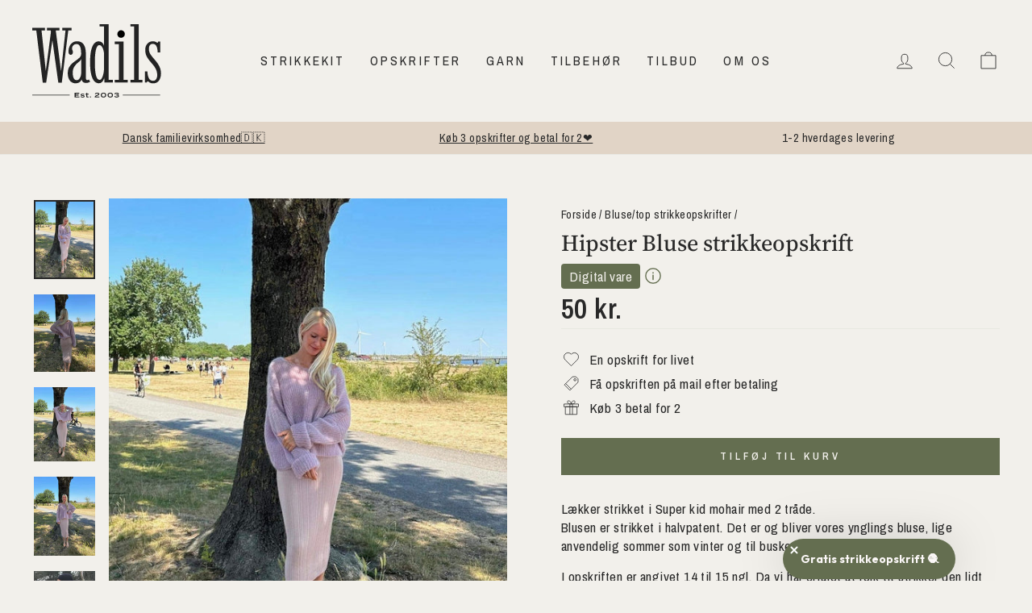

--- FILE ---
content_type: text/html; charset=utf-8
request_url: https://wadils.dk/collections/bluse-top-strikkeopskrifter/products/hipster-bluse-strikkeopskrift
body_size: 47285
content:
<!doctype html>
<html class="no-js" lang="da" dir="ltr">
<head>

  <meta charset="utf-8">
  <meta http-equiv="X-UA-Compatible" content="IE=edge,chrome=1">
  <meta name="viewport" content="width=device-width,initial-scale=1">
  <meta name="theme-color" content="#646e50">

  <!-- Google Tag Manager -->
<script>(function(w,d,s,l,i){w[l]=w[l]||[];w[l].push({'gtm.start':
new Date().getTime(),event:'gtm.js'});var f=d.getElementsByTagName(s)[0],
j=d.createElement(s),dl=l!='dataLayer'?'&l='+l:'';j.async=true;j.src=
'https://www.googletagmanager.com/gtm.js?id='+i+dl;f.parentNode.insertBefore(j,f);
})(window,document,'script','dataLayer','GTM-N7W7R3W');</script>
<!-- End Google Tag Manager -->
  
  <link rel="canonical" href="https://wadils.dk/products/hipster-bluse-strikkeopskrift">
  <link rel="preconnect" href="https://cdn.shopify.com" crossorigin>
  <link rel="preconnect" href="https://fonts.shopifycdn.com" crossorigin>
  <link rel="dns-prefetch" href="https://productreviews.shopifycdn.com">
  <link rel="dns-prefetch" href="https://ajax.googleapis.com">
  <link rel="dns-prefetch" href="https://maps.googleapis.com">
  <link rel="dns-prefetch" href="https://maps.gstatic.com"><link rel="shortcut icon" href="//wadils.dk/cdn/shop/files/favicon-32x32_32x32.png?v=1738604214" type="image/png" /><title>Hipster Bluse strikkeopskrift
&ndash; Wadils
</title>
<meta name="description" content="Lækker strikket i Super kid mohair med 2 tråde.Blusen er strikket i halvpatent. Det er og bliver vores ynglings bluse, lige anvendelig sommer som vinter og til busker eller kjole. I opskriften er angivet 14 til 15 ngl. Da vi har erfaret at folk tit strikker den lidt længeren og hvis de køber garn og så ikke kan få mere"><meta property="og:site_name" content="Wadils">
<meta property="og:url" content="https://wadils.dk/products/hipster-bluse-strikkeopskrift">
<meta property="og:title" content="Hipster Bluse strikkeopskrift">
<meta property="og:type" content="product">
<meta property="og:description" content="Lækker strikket i Super kid mohair med 2 tråde.Blusen er strikket i halvpatent. Det er og bliver vores ynglings bluse, lige anvendelig sommer som vinter og til busker eller kjole. I opskriften er angivet 14 til 15 ngl. Da vi har erfaret at folk tit strikker den lidt længeren og hvis de køber garn og så ikke kan få mere"><meta property="og:image" content="http://wadils.dk/cdn/shop/files/IMG_1540.jpg?v=1694270512">
  <meta property="og:image:secure_url" content="https://wadils.dk/cdn/shop/files/IMG_1540.jpg?v=1694270512">
  <meta property="og:image:width" content="1115">
  <meta property="og:image:height" content="1435"><meta name="twitter:site" content="@">
<meta name="twitter:card" content="summary_large_image">
<meta name="twitter:title" content="Hipster Bluse strikkeopskrift">
<meta name="twitter:description" content="Lækker strikket i Super kid mohair med 2 tråde.Blusen er strikket i halvpatent. Det er og bliver vores ynglings bluse, lige anvendelig sommer som vinter og til busker eller kjole. I opskriften er angivet 14 til 15 ngl. Da vi har erfaret at folk tit strikker den lidt længeren og hvis de køber garn og så ikke kan få mere">
<style data-shopify>@font-face {
  font-family: "Source Serif 4";
  font-weight: 500;
  font-style: normal;
  font-display: swap;
  src: url("//wadils.dk/cdn/fonts/source_serif_4/sourceserif4_n5.66195e19da512871e13720719446b02eb0ad6d08.woff2") format("woff2"),
       url("//wadils.dk/cdn/fonts/source_serif_4/sourceserif4_n5.7190fbb7deb53a7711fe3457e449d3c716a05f42.woff") format("woff");
}

  @font-face {
  font-family: "Archivo Narrow";
  font-weight: 400;
  font-style: normal;
  font-display: swap;
  src: url("//wadils.dk/cdn/fonts/archivo_narrow/archivonarrow_n4.5c3bab850a22055c235cf940f895d873a8689d70.woff2") format("woff2"),
       url("//wadils.dk/cdn/fonts/archivo_narrow/archivonarrow_n4.ea12dd22d3319d164475c1d047ae8f973041a9ff.woff") format("woff");
}


  @font-face {
  font-family: "Archivo Narrow";
  font-weight: 600;
  font-style: normal;
  font-display: swap;
  src: url("//wadils.dk/cdn/fonts/archivo_narrow/archivonarrow_n6.39db873f9e4e9c8ab7083354b267ce7500b7ee9e.woff2") format("woff2"),
       url("//wadils.dk/cdn/fonts/archivo_narrow/archivonarrow_n6.997d285d710a777a602467368cc2fbd11a20033e.woff") format("woff");
}

  @font-face {
  font-family: "Archivo Narrow";
  font-weight: 400;
  font-style: italic;
  font-display: swap;
  src: url("//wadils.dk/cdn/fonts/archivo_narrow/archivonarrow_i4.59445c13f0e607542640c8a56f31dcd8ed680cfa.woff2") format("woff2"),
       url("//wadils.dk/cdn/fonts/archivo_narrow/archivonarrow_i4.bbf26c99347034f8df1f87b08c4a929cfc5255c8.woff") format("woff");
}

  @font-face {
  font-family: "Archivo Narrow";
  font-weight: 600;
  font-style: italic;
  font-display: swap;
  src: url("//wadils.dk/cdn/fonts/archivo_narrow/archivonarrow_i6.21c69730cb55f9ff454529f520897ee241e78c97.woff2") format("woff2"),
       url("//wadils.dk/cdn/fonts/archivo_narrow/archivonarrow_i6.6c25ccdf80ef4616ffdc61ea3e51d7ed480f0d13.woff") format("woff");
}

</style><link href="//wadils.dk/cdn/shop/t/21/assets/theme.css?v=34064160445186506211764922392" rel="stylesheet" type="text/css" media="all" />
<style data-shopify>:root {
    --typeHeaderPrimary: "Source Serif 4";
    --typeHeaderFallback: serif;
    --typeHeaderSize: 44px;
    --typeHeaderWeight: 500;
    --typeHeaderLineHeight: 1.1;
    --typeHeaderSpacing: 0.0em;

    --typeBasePrimary:"Archivo Narrow";
    --typeBaseFallback:sans-serif;
    --typeBaseSize: 17px;
    --typeBaseWeight: 400;
    --typeBaseSpacing: 0.025em;
    --typeBaseLineHeight: 1.4;

    --typeCollectionTitle: 18px;

    --iconWeight: 2px;
    --iconLinecaps: miter;

    
      --buttonRadius: 0px;
    

    --colorGridOverlayOpacity: 0.1;
  }

  .placeholder-content {
    background-image: linear-gradient(100deg, rgba(0,0,0,0) 40%, rgba(0, 0, 0, 0.0) 63%, rgba(0,0,0,0) 79%);
  }</style>
  <link href="//wadils.dk/cdn/shop/t/21/assets/custom.css?v=15245061566260547941736495474" rel="stylesheet" type="text/css" media="all" />
  <link href="//wadils.dk/cdn/shop/t/21/assets/app.css?v=74441532834099904941736495470" rel="stylesheet" type="text/css" media="all" />

  
<style>
  .shopify-pc__banner__dialog,
  .shopify-pc__prefs__dialog {
    width: 450px !important;
    position: fixed !important; /* Make sure the element is positioned absolutely or relatively */
    left: 50% !important;
    top: 50% !important;
    transform: translate(-50%,-50%) !important;
    max-height: max-content !important;
    color: #000000 !important;
    background-color: #f2f0eb !important;
    box-shadow: 0 0 100vh 100vw rgba(0,0,0,0.5) !important;
    border-radius: 0px !important;
    max-width: calc(100% - 2rem) !important;
    overflow-y: auto !important;
    padding: 20px !important;
  }


  .shopify-pc__prefs__dialog {
    width: calc(100% - 10rem) !important;
    max-width: calc(100% - 2rem) !important;
  }

  @media (max-width: 768px) {
    .shopify-pc__banner__dialog,
    .shopify-pc__prefs__dialog {
      max-height: calc(100% - 2rem) !important;
      max-width: calc(100% - 2rem) !important;
      width: calc(100% - 2rem) !important;
    }
  }

  .shopify-pc__banner__dialog h2,
  .shopify-pc__banner__dialog a,
  .shopify-pc__prefs__dialog h2,
  .shopify-pc__prefs__dialog a,
  .shopify-pc__prefs__dialog h3,
  .shopify-pc__prefs__dialog h4,
  .shopify-pc__prefs__dialog h5,
  .shopify-pc__prefs__dialog h6,
  .shopify-pc__prefs__dialog ul,
  .shopify-pc__prefs__dialog ol,
  .shopify-pc__prefs__dialog li,
  .shopify-pc__prefs__dialog p,
  .shopify-pc__prefs__dialog label,
  .shopify-pc__banner__dialog label {
    color: #000000 !important;
  }

  .shopify-pc__banner__dialog

  .shopify-pc__banner__body p {
    color: #000000 !important;
  }

  .shopify-pc__prefs__option label span svg {
    background: hsl(0deg, 0%, 100%, 100%) !important;
    border-radius: 3px !important;
  }

  .shopify-pc__prefs__option label span {
    background: hsl(0deg, 0%, 100%, 100%) !important;
  }

  .shopify-pc__prefs__option label span svg path {
    fill: #333333 !important;
  }



  .shopify-pc__banner__dialog button {
    line-height: 0% !important;
  }

  #shopify-pc__banner__btn-manage-prefs {
    text-decoration: none !important;
    font-family: inherit !important;
    font-size: 100% !important;
    flex-basis: 50% !important;
    border-radius: 0px !important;
    line-height: 120% !important;
    height: unset !important;
    text-align: center !important;
    color: #000000 !important;
    background: #f2f0eb !important;
    border: 1px solid #919191 !important;
  }

  #shopify-pc__banner__btn-manage-prefs button {
    text-transform: none !important;
  }

  .shopify-pc__banner__btns {
    display: grid !important;
    gap: 12px !important;
    grid-template-columns: repeat(2, 1fr) !important;
    grid-template-rows: repeat(2, 1fr) !important;
    grid-column-gap: 0px;
    grid-row-gap: 0px;
    max-height: 120px !important;
  }

  .shopify-pc__banner__btn-manage-prefs {
    display: flex !important;
    justify-content: center !important;
    padding: 10px !important;
    align-items: center !important;
    grid-area: 1 / 1 / 2 / 2 !important;
    margin: 0 !important;
  }

  .shopify-pc__banner__dialog button.shopify-pc__banner__btn-accept {
    border: 1px solid #ffffff !important;
    color: #ffffff !important;
    background: #646e50 !important;
    border-radius: 0px !important;
  }

  .shopify-pc__banner__btn-accept {
    display: flex !important;
    padding: 10px;
    justify-content: center !important;
    align-items: center !important;
    grid-area: 1 / 2 / 2 / 3 !important;
    margin: 0 !important;
    border-radius: 0px !important;
  }

  .shopify-pc__banner__btn-decline {
    display: flex !important;
    justify-content: center !important;
    align-items: center !important;
    grid-area: 2 / 1 / 3 / 3 !important;
    padding: 10px !important;
    margin: 0 !important;
    max-height: 100px !important;
    height: 100% !important;
    border-radius: 0px !important;
  }

  button#shopify-pc__banner__btn-decline {
    text-decoration: underline !important;
    background: #f2f0eb !important;
    border: 1px solid #f2f0eb !important;
    color: #282828 !important;
    padding: 10px !important;
    margin: 0 !important;
    max-height: 100px !important;
    height: 100% !important;
    border-radius: 0px !important;
  }

  #shopify-pc__prefs__header-accept {
    color: #ffffff !important;
    background: #646e50 !important;
    border: 1px solid #ffffff !important;
    border-radius: 0px !important;
  }

  #shopify-pc__prefs__header-decline {
    color: #282828 !important;
    background: #f2f0eb !important;
    border: 1px solid #ffffff !important;
    border-radius: 0px !important;
  }

  #shopify-pc__prefs__header-save {
    color: #ffffff !important;
    background: #646e50 !important;
    border: 1px solid #f2f0eb !important;
    border-radius: 0px !important;
  }

  #shopify-pc__banner {
    height: fit-content !important;
  }
</style>



  <script>
    document.documentElement.className = document.documentElement.className.replace('no-js', 'js');

    window.theme = window.theme || {};
    window.custom = window.custom || {};
    theme.routes = {
      home: "/",
      cart: "/cart.js",
      cartPage: "/cart",
      cartAdd: "/cart/add.js",
      cartChange: "/cart/change.js",
      search: "/search"
    };
    theme.strings = {
      soldOut: "Udsolgt",
      unavailable: "Ikke tilgængelig",
      inStockLabel: "På lager, klar til afsendelse",
      oneStockLabel: "Lavt lager - [count] vare tilbage",
      otherStockLabel: "Lavt lager - [count] varer tilbage",
      willNotShipUntil: "Klar til afsendelse [date]",
      willBeInStockAfter: "Tilbage på lager [date]",
      waitingForStock: "Inventar på vej",
      savePrice: "Spar [saved_amount] ",
      cartEmpty: "Din kurv er tom",
      cartTermsConfirmation: "Du skal acceptere handelsbetingelserne",
      searchCollections: "Kollektioner",
      searchPages: "Sider",
      searchArticles: "Artiker",
      productFrom: "Fra ",
    };
    theme.settings = {
      cartType: "drawer",
      isCustomerTemplate: false,
      moneyFormat: "{{amount_no_decimals}} kr.",
      saveType: "percent",
      productImageSize: "natural",
      productImageCover: false,
      predictiveSearch: true,
      predictiveSearchType: "product,article,page,collection",
      predictiveSearchVendor: false,
      predictiveSearchPrice: false,
      quickView: false,
      themeName: 'Impulse',
      themeVersion: "7.1.0"
    };
  </script>

  <script src="//wadils.dk/cdn/shop/t/21/assets/app.js?v=69478354335121212371736495471" defer="defer"></script>
  <script>window.performance && window.performance.mark && window.performance.mark('shopify.content_for_header.start');</script><meta name="google-site-verification" content="2w8USHyOw1XxqBRMlsDOujiyo_BjvYvm4TYxsdiHVjo">
<meta name="facebook-domain-verification" content="iy9e83w5819gkv6qdmf00gf72mq6uj">
<meta id="shopify-digital-wallet" name="shopify-digital-wallet" content="/71370146077/digital_wallets/dialog">
<link rel="alternate" type="application/json+oembed" href="https://wadils.dk/products/hipster-bluse-strikkeopskrift.oembed">
<script async="async" src="/checkouts/internal/preloads.js?locale=da-DK"></script>
<script id="shopify-features" type="application/json">{"accessToken":"e81f195ed4f31502c7a694917e8d473b","betas":["rich-media-storefront-analytics"],"domain":"wadils.dk","predictiveSearch":true,"shopId":71370146077,"locale":"da"}</script>
<script>var Shopify = Shopify || {};
Shopify.shop = "wadils-dkk.myshopify.com";
Shopify.locale = "da";
Shopify.currency = {"active":"DKK","rate":"1.0"};
Shopify.country = "DK";
Shopify.theme = {"name":"Edition-dev-3","id":176879632710,"schema_name":"Impulse","schema_version":"7.1.0","theme_store_id":null,"role":"main"};
Shopify.theme.handle = "null";
Shopify.theme.style = {"id":null,"handle":null};
Shopify.cdnHost = "wadils.dk/cdn";
Shopify.routes = Shopify.routes || {};
Shopify.routes.root = "/";</script>
<script type="module">!function(o){(o.Shopify=o.Shopify||{}).modules=!0}(window);</script>
<script>!function(o){function n(){var o=[];function n(){o.push(Array.prototype.slice.apply(arguments))}return n.q=o,n}var t=o.Shopify=o.Shopify||{};t.loadFeatures=n(),t.autoloadFeatures=n()}(window);</script>
<script id="shop-js-analytics" type="application/json">{"pageType":"product"}</script>
<script defer="defer" async type="module" src="//wadils.dk/cdn/shopifycloud/shop-js/modules/v2/client.init-shop-cart-sync_DCvV3KX5.da.esm.js"></script>
<script defer="defer" async type="module" src="//wadils.dk/cdn/shopifycloud/shop-js/modules/v2/chunk.common_DIrl18zW.esm.js"></script>
<script type="module">
  await import("//wadils.dk/cdn/shopifycloud/shop-js/modules/v2/client.init-shop-cart-sync_DCvV3KX5.da.esm.js");
await import("//wadils.dk/cdn/shopifycloud/shop-js/modules/v2/chunk.common_DIrl18zW.esm.js");

  window.Shopify.SignInWithShop?.initShopCartSync?.({"fedCMEnabled":true,"windoidEnabled":true});

</script>
<script>(function() {
  var isLoaded = false;
  function asyncLoad() {
    if (isLoaded) return;
    isLoaded = true;
    var urls = ["https:\/\/static.klaviyo.com\/onsite\/js\/klaviyo.js?company_id=WFQR2S\u0026shop=wadils-dkk.myshopify.com","https:\/\/cdn1.profitmetrics.io\/54BE494AB7500ACD\/shopify-bundle.js?shop=wadils-dkk.myshopify.com","\/\/cdn.shopify.com\/proxy\/bd34f9b5d87bd436c1046430ebc61cdae3008a1a72bcf90bd63892ebdf245f73\/widget.cdn.sprii.io\/sprii-checkout-shopify.js?ver=1729517658742\u0026shop=wadils-dkk.myshopify.com\u0026sp-cache-control=cHVibGljLCBtYXgtYWdlPTkwMA","https:\/\/api.reaktion.com\/assets\/tracking\/store.js?s=rFqUSIUHV2plPfsfSRsbT5KpGOZvvXwq\u0026shop=wadils-dkk.myshopify.com","https:\/\/candyrack.ds-cdn.com\/static\/main.js?shop=wadils-dkk.myshopify.com"];
    for (var i = 0; i < urls.length; i++) {
      var s = document.createElement('script');
      s.type = 'text/javascript';
      s.async = true;
      s.src = urls[i];
      var x = document.getElementsByTagName('script')[0];
      x.parentNode.insertBefore(s, x);
    }
  };
  if(window.attachEvent) {
    window.attachEvent('onload', asyncLoad);
  } else {
    window.addEventListener('load', asyncLoad, false);
  }
})();</script>
<script id="__st">var __st={"a":71370146077,"offset":3600,"reqid":"9a6354f6-6e1f-4ef5-9607-7f485e89227e-1769028011","pageurl":"wadils.dk\/collections\/bluse-top-strikkeopskrifter\/products\/hipster-bluse-strikkeopskrift","u":"fffa45f3f41f","p":"product","rtyp":"product","rid":8449483374918};</script>
<script>window.ShopifyPaypalV4VisibilityTracking = true;</script>
<script id="captcha-bootstrap">!function(){'use strict';const t='contact',e='account',n='new_comment',o=[[t,t],['blogs',n],['comments',n],[t,'customer']],c=[[e,'customer_login'],[e,'guest_login'],[e,'recover_customer_password'],[e,'create_customer']],r=t=>t.map((([t,e])=>`form[action*='/${t}']:not([data-nocaptcha='true']) input[name='form_type'][value='${e}']`)).join(','),a=t=>()=>t?[...document.querySelectorAll(t)].map((t=>t.form)):[];function s(){const t=[...o],e=r(t);return a(e)}const i='password',u='form_key',d=['recaptcha-v3-token','g-recaptcha-response','h-captcha-response',i],f=()=>{try{return window.sessionStorage}catch{return}},m='__shopify_v',_=t=>t.elements[u];function p(t,e,n=!1){try{const o=window.sessionStorage,c=JSON.parse(o.getItem(e)),{data:r}=function(t){const{data:e,action:n}=t;return t[m]||n?{data:e,action:n}:{data:t,action:n}}(c);for(const[e,n]of Object.entries(r))t.elements[e]&&(t.elements[e].value=n);n&&o.removeItem(e)}catch(o){console.error('form repopulation failed',{error:o})}}const l='form_type',E='cptcha';function T(t){t.dataset[E]=!0}const w=window,h=w.document,L='Shopify',v='ce_forms',y='captcha';let A=!1;((t,e)=>{const n=(g='f06e6c50-85a8-45c8-87d0-21a2b65856fe',I='https://cdn.shopify.com/shopifycloud/storefront-forms-hcaptcha/ce_storefront_forms_captcha_hcaptcha.v1.5.2.iife.js',D={infoText:'Beskyttet af hCaptcha',privacyText:'Beskyttelse af persondata',termsText:'Vilkår'},(t,e,n)=>{const o=w[L][v],c=o.bindForm;if(c)return c(t,g,e,D).then(n);var r;o.q.push([[t,g,e,D],n]),r=I,A||(h.body.append(Object.assign(h.createElement('script'),{id:'captcha-provider',async:!0,src:r})),A=!0)});var g,I,D;w[L]=w[L]||{},w[L][v]=w[L][v]||{},w[L][v].q=[],w[L][y]=w[L][y]||{},w[L][y].protect=function(t,e){n(t,void 0,e),T(t)},Object.freeze(w[L][y]),function(t,e,n,w,h,L){const[v,y,A,g]=function(t,e,n){const i=e?o:[],u=t?c:[],d=[...i,...u],f=r(d),m=r(i),_=r(d.filter((([t,e])=>n.includes(e))));return[a(f),a(m),a(_),s()]}(w,h,L),I=t=>{const e=t.target;return e instanceof HTMLFormElement?e:e&&e.form},D=t=>v().includes(t);t.addEventListener('submit',(t=>{const e=I(t);if(!e)return;const n=D(e)&&!e.dataset.hcaptchaBound&&!e.dataset.recaptchaBound,o=_(e),c=g().includes(e)&&(!o||!o.value);(n||c)&&t.preventDefault(),c&&!n&&(function(t){try{if(!f())return;!function(t){const e=f();if(!e)return;const n=_(t);if(!n)return;const o=n.value;o&&e.removeItem(o)}(t);const e=Array.from(Array(32),(()=>Math.random().toString(36)[2])).join('');!function(t,e){_(t)||t.append(Object.assign(document.createElement('input'),{type:'hidden',name:u})),t.elements[u].value=e}(t,e),function(t,e){const n=f();if(!n)return;const o=[...t.querySelectorAll(`input[type='${i}']`)].map((({name:t})=>t)),c=[...d,...o],r={};for(const[a,s]of new FormData(t).entries())c.includes(a)||(r[a]=s);n.setItem(e,JSON.stringify({[m]:1,action:t.action,data:r}))}(t,e)}catch(e){console.error('failed to persist form',e)}}(e),e.submit())}));const S=(t,e)=>{t&&!t.dataset[E]&&(n(t,e.some((e=>e===t))),T(t))};for(const o of['focusin','change'])t.addEventListener(o,(t=>{const e=I(t);D(e)&&S(e,y())}));const B=e.get('form_key'),M=e.get(l),P=B&&M;t.addEventListener('DOMContentLoaded',(()=>{const t=y();if(P)for(const e of t)e.elements[l].value===M&&p(e,B);[...new Set([...A(),...v().filter((t=>'true'===t.dataset.shopifyCaptcha))])].forEach((e=>S(e,t)))}))}(h,new URLSearchParams(w.location.search),n,t,e,['guest_login'])})(!0,!0)}();</script>
<script integrity="sha256-4kQ18oKyAcykRKYeNunJcIwy7WH5gtpwJnB7kiuLZ1E=" data-source-attribution="shopify.loadfeatures" defer="defer" src="//wadils.dk/cdn/shopifycloud/storefront/assets/storefront/load_feature-a0a9edcb.js" crossorigin="anonymous"></script>
<script data-source-attribution="shopify.dynamic_checkout.dynamic.init">var Shopify=Shopify||{};Shopify.PaymentButton=Shopify.PaymentButton||{isStorefrontPortableWallets:!0,init:function(){window.Shopify.PaymentButton.init=function(){};var t=document.createElement("script");t.src="https://wadils.dk/cdn/shopifycloud/portable-wallets/latest/portable-wallets.da.js",t.type="module",document.head.appendChild(t)}};
</script>
<script data-source-attribution="shopify.dynamic_checkout.buyer_consent">
  function portableWalletsHideBuyerConsent(e){var t=document.getElementById("shopify-buyer-consent"),n=document.getElementById("shopify-subscription-policy-button");t&&n&&(t.classList.add("hidden"),t.setAttribute("aria-hidden","true"),n.removeEventListener("click",e))}function portableWalletsShowBuyerConsent(e){var t=document.getElementById("shopify-buyer-consent"),n=document.getElementById("shopify-subscription-policy-button");t&&n&&(t.classList.remove("hidden"),t.removeAttribute("aria-hidden"),n.addEventListener("click",e))}window.Shopify?.PaymentButton&&(window.Shopify.PaymentButton.hideBuyerConsent=portableWalletsHideBuyerConsent,window.Shopify.PaymentButton.showBuyerConsent=portableWalletsShowBuyerConsent);
</script>
<script data-source-attribution="shopify.dynamic_checkout.cart.bootstrap">document.addEventListener("DOMContentLoaded",(function(){function t(){return document.querySelector("shopify-accelerated-checkout-cart, shopify-accelerated-checkout")}if(t())Shopify.PaymentButton.init();else{new MutationObserver((function(e,n){t()&&(Shopify.PaymentButton.init(),n.disconnect())})).observe(document.body,{childList:!0,subtree:!0})}}));
</script>
<script id='scb4127' type='text/javascript' async='' src='https://wadils.dk/cdn/shopifycloud/privacy-banner/storefront-banner.js'></script>
<script>window.performance && window.performance.mark && window.performance.mark('shopify.content_for_header.end');</script>

  <script src="//wadils.dk/cdn/shop/t/21/assets/vendor-scripts-v11.js" defer="defer"></script><script src="//wadils.dk/cdn/shop/t/21/assets/theme.js?v=107458003696741331861736495477" defer="defer"></script>

  
  <script src="//wadils.dk/cdn/shop/t/21/assets/custom-cart-terms.js?v=74980869932298337621736495473" defer="defer"></script>
  <script src="//wadils.dk/cdn/shop/t/21/assets/custom.js?v=137132136163503281531736495475" defer="defer"></script>

  <!-- Ønskeskyen / Heylink tracking -->
    <script src='https://tag.heylink.com/ec052153-56b0-4dbb-b97e-415744028279/script.js' defer></script>
    <script type="application/javascript" src="https://storage.googleapis.com/gowish-button-prod/js/gowish-iframe.js" data-use-btn="true"" id="gowish-iframescript" defer></script>
    <link rel="stylesheet" href="https://storage.googleapis.com/gowish-button-prod/css/gowish-iframe.css">
  <!-- End Ønskeskyen / Heylink tracking -->
  <script type="text/javascript">
    (function(c,l,a,r,i,t,y){
        c[a]=c[a]||function(){(c[a].q=c[a].q||[]).push(arguments)};
        t=l.createElement(r);t.async=1;t.src="https://www.clarity.ms/tag/"+i;
        y=l.getElementsByTagName(r)[0];y.parentNode.insertBefore(t,y);
    })(window, document, "clarity", "script", "qk4y0dufo9");
</script>
<!-- BEGIN app block: shopify://apps/triplewhale/blocks/triple_pixel_snippet/483d496b-3f1a-4609-aea7-8eee3b6b7a2a --><link rel='preconnect dns-prefetch' href='https://api.config-security.com/' crossorigin />
<link rel='preconnect dns-prefetch' href='https://conf.config-security.com/' crossorigin />
<script>
/* >> TriplePixel :: start*/
window.TriplePixelData={TripleName:"wadils-dkk.myshopify.com",ver:"2.16",plat:"SHOPIFY",isHeadless:false,src:'SHOPIFY_EXT',product:{id:"8449483374918",name:`Hipster Bluse strikkeopskrift`,price:"50",variant:"46891755340102"},search:"",collection:"602838008134",cart:"drawer",template:"product",curr:"DKK" || "DKK"},function(W,H,A,L,E,_,B,N){function O(U,T,P,H,R){void 0===R&&(R=!1),H=new XMLHttpRequest,P?(H.open("POST",U,!0),H.setRequestHeader("Content-Type","text/plain")):H.open("GET",U,!0),H.send(JSON.stringify(P||{})),H.onreadystatechange=function(){4===H.readyState&&200===H.status?(R=H.responseText,U.includes("/first")?eval(R):P||(N[B]=R)):(299<H.status||H.status<200)&&T&&!R&&(R=!0,O(U,T-1,P))}}if(N=window,!N[H+"sn"]){N[H+"sn"]=1,L=function(){return Date.now().toString(36)+"_"+Math.random().toString(36)};try{A.setItem(H,1+(0|A.getItem(H)||0)),(E=JSON.parse(A.getItem(H+"U")||"[]")).push({u:location.href,r:document.referrer,t:Date.now(),id:L()}),A.setItem(H+"U",JSON.stringify(E))}catch(e){}var i,m,p;A.getItem('"!nC`')||(_=A,A=N,A[H]||(E=A[H]=function(t,e,i){return void 0===i&&(i=[]),"State"==t?E.s:(W=L(),(E._q=E._q||[]).push([W,t,e].concat(i)),W)},E.s="Installed",E._q=[],E.ch=W,B="configSecurityConfModel",N[B]=1,O("https://conf.config-security.com/model",5),i=L(),m=A[atob("c2NyZWVu")],_.setItem("di_pmt_wt",i),p={id:i,action:"profile",avatar:_.getItem("auth-security_rand_salt_"),time:m[atob("d2lkdGg=")]+":"+m[atob("aGVpZ2h0")],host:A.TriplePixelData.TripleName,plat:A.TriplePixelData.plat,url:window.location.href.slice(0,500),ref:document.referrer,ver:A.TriplePixelData.ver},O("https://api.config-security.com/event",5,p),O("https://api.config-security.com/first?host=".concat(p.host,"&plat=").concat(p.plat),5)))}}("","TriplePixel",localStorage);
/* << TriplePixel :: end*/
</script>



<!-- END app block --><!-- BEGIN app block: shopify://apps/klaviyo-email-marketing-sms/blocks/klaviyo-onsite-embed/2632fe16-c075-4321-a88b-50b567f42507 -->












  <script async src="https://static.klaviyo.com/onsite/js/WFQR2S/klaviyo.js?company_id=WFQR2S"></script>
  <script>!function(){if(!window.klaviyo){window._klOnsite=window._klOnsite||[];try{window.klaviyo=new Proxy({},{get:function(n,i){return"push"===i?function(){var n;(n=window._klOnsite).push.apply(n,arguments)}:function(){for(var n=arguments.length,o=new Array(n),w=0;w<n;w++)o[w]=arguments[w];var t="function"==typeof o[o.length-1]?o.pop():void 0,e=new Promise((function(n){window._klOnsite.push([i].concat(o,[function(i){t&&t(i),n(i)}]))}));return e}}})}catch(n){window.klaviyo=window.klaviyo||[],window.klaviyo.push=function(){var n;(n=window._klOnsite).push.apply(n,arguments)}}}}();</script>

  
    <script id="viewed_product">
      if (item == null) {
        var _learnq = _learnq || [];

        var MetafieldReviews = null
        var MetafieldYotpoRating = null
        var MetafieldYotpoCount = null
        var MetafieldLooxRating = null
        var MetafieldLooxCount = null
        var okendoProduct = null
        var okendoProductReviewCount = null
        var okendoProductReviewAverageValue = null
        try {
          // The following fields are used for Customer Hub recently viewed in order to add reviews.
          // This information is not part of __kla_viewed. Instead, it is part of __kla_viewed_reviewed_items
          MetafieldReviews = {};
          MetafieldYotpoRating = null
          MetafieldYotpoCount = null
          MetafieldLooxRating = null
          MetafieldLooxCount = null

          okendoProduct = null
          // If the okendo metafield is not legacy, it will error, which then requires the new json formatted data
          if (okendoProduct && 'error' in okendoProduct) {
            okendoProduct = null
          }
          okendoProductReviewCount = okendoProduct ? okendoProduct.reviewCount : null
          okendoProductReviewAverageValue = okendoProduct ? okendoProduct.reviewAverageValue : null
        } catch (error) {
          console.error('Error in Klaviyo onsite reviews tracking:', error);
        }

        var item = {
          Name: "Hipster Bluse strikkeopskrift",
          ProductID: 8449483374918,
          Categories: ["Bluse\/top strikkeopskrifter","Dame strikkeopskrifter","Ikke nedsat","Sommer strikkeopskrifter","Sommerkollektion","Strikkeopskrifter","Super Kid Mohair opskrifter"],
          ImageURL: "https://wadils.dk/cdn/shop/files/IMG_1540_grande.jpg?v=1694270512",
          URL: "https://wadils.dk/products/hipster-bluse-strikkeopskrift",
          Brand: "Wadils",
          Price: "50 kr.",
          Value: "50",
          CompareAtPrice: "0 kr."
        };
        _learnq.push(['track', 'Viewed Product', item]);
        _learnq.push(['trackViewedItem', {
          Title: item.Name,
          ItemId: item.ProductID,
          Categories: item.Categories,
          ImageUrl: item.ImageURL,
          Url: item.URL,
          Metadata: {
            Brand: item.Brand,
            Price: item.Price,
            Value: item.Value,
            CompareAtPrice: item.CompareAtPrice
          },
          metafields:{
            reviews: MetafieldReviews,
            yotpo:{
              rating: MetafieldYotpoRating,
              count: MetafieldYotpoCount,
            },
            loox:{
              rating: MetafieldLooxRating,
              count: MetafieldLooxCount,
            },
            okendo: {
              rating: okendoProductReviewAverageValue,
              count: okendoProductReviewCount,
            }
          }
        }]);
      }
    </script>
  




  <script>
    window.klaviyoReviewsProductDesignMode = false
  </script>







<!-- END app block --><!-- BEGIN app block: shopify://apps/seowill-redirects/blocks/brokenlink-404/cc7b1996-e567-42d0-8862-356092041863 -->
<script type="text/javascript">
    !function(t){var e={};function r(n){if(e[n])return e[n].exports;var o=e[n]={i:n,l:!1,exports:{}};return t[n].call(o.exports,o,o.exports,r),o.l=!0,o.exports}r.m=t,r.c=e,r.d=function(t,e,n){r.o(t,e)||Object.defineProperty(t,e,{enumerable:!0,get:n})},r.r=function(t){"undefined"!==typeof Symbol&&Symbol.toStringTag&&Object.defineProperty(t,Symbol.toStringTag,{value:"Module"}),Object.defineProperty(t,"__esModule",{value:!0})},r.t=function(t,e){if(1&e&&(t=r(t)),8&e)return t;if(4&e&&"object"===typeof t&&t&&t.__esModule)return t;var n=Object.create(null);if(r.r(n),Object.defineProperty(n,"default",{enumerable:!0,value:t}),2&e&&"string"!=typeof t)for(var o in t)r.d(n,o,function(e){return t[e]}.bind(null,o));return n},r.n=function(t){var e=t&&t.__esModule?function(){return t.default}:function(){return t};return r.d(e,"a",e),e},r.o=function(t,e){return Object.prototype.hasOwnProperty.call(t,e)},r.p="",r(r.s=11)}([function(t,e,r){"use strict";var n=r(2),o=Object.prototype.toString;function i(t){return"[object Array]"===o.call(t)}function a(t){return"undefined"===typeof t}function u(t){return null!==t&&"object"===typeof t}function s(t){return"[object Function]"===o.call(t)}function c(t,e){if(null!==t&&"undefined"!==typeof t)if("object"!==typeof t&&(t=[t]),i(t))for(var r=0,n=t.length;r<n;r++)e.call(null,t[r],r,t);else for(var o in t)Object.prototype.hasOwnProperty.call(t,o)&&e.call(null,t[o],o,t)}t.exports={isArray:i,isArrayBuffer:function(t){return"[object ArrayBuffer]"===o.call(t)},isBuffer:function(t){return null!==t&&!a(t)&&null!==t.constructor&&!a(t.constructor)&&"function"===typeof t.constructor.isBuffer&&t.constructor.isBuffer(t)},isFormData:function(t){return"undefined"!==typeof FormData&&t instanceof FormData},isArrayBufferView:function(t){return"undefined"!==typeof ArrayBuffer&&ArrayBuffer.isView?ArrayBuffer.isView(t):t&&t.buffer&&t.buffer instanceof ArrayBuffer},isString:function(t){return"string"===typeof t},isNumber:function(t){return"number"===typeof t},isObject:u,isUndefined:a,isDate:function(t){return"[object Date]"===o.call(t)},isFile:function(t){return"[object File]"===o.call(t)},isBlob:function(t){return"[object Blob]"===o.call(t)},isFunction:s,isStream:function(t){return u(t)&&s(t.pipe)},isURLSearchParams:function(t){return"undefined"!==typeof URLSearchParams&&t instanceof URLSearchParams},isStandardBrowserEnv:function(){return("undefined"===typeof navigator||"ReactNative"!==navigator.product&&"NativeScript"!==navigator.product&&"NS"!==navigator.product)&&("undefined"!==typeof window&&"undefined"!==typeof document)},forEach:c,merge:function t(){var e={};function r(r,n){"object"===typeof e[n]&&"object"===typeof r?e[n]=t(e[n],r):e[n]=r}for(var n=0,o=arguments.length;n<o;n++)c(arguments[n],r);return e},deepMerge:function t(){var e={};function r(r,n){"object"===typeof e[n]&&"object"===typeof r?e[n]=t(e[n],r):e[n]="object"===typeof r?t({},r):r}for(var n=0,o=arguments.length;n<o;n++)c(arguments[n],r);return e},extend:function(t,e,r){return c(e,(function(e,o){t[o]=r&&"function"===typeof e?n(e,r):e})),t},trim:function(t){return t.replace(/^\s*/,"").replace(/\s*$/,"")}}},function(t,e,r){t.exports=r(12)},function(t,e,r){"use strict";t.exports=function(t,e){return function(){for(var r=new Array(arguments.length),n=0;n<r.length;n++)r[n]=arguments[n];return t.apply(e,r)}}},function(t,e,r){"use strict";var n=r(0);function o(t){return encodeURIComponent(t).replace(/%40/gi,"@").replace(/%3A/gi,":").replace(/%24/g,"$").replace(/%2C/gi,",").replace(/%20/g,"+").replace(/%5B/gi,"[").replace(/%5D/gi,"]")}t.exports=function(t,e,r){if(!e)return t;var i;if(r)i=r(e);else if(n.isURLSearchParams(e))i=e.toString();else{var a=[];n.forEach(e,(function(t,e){null!==t&&"undefined"!==typeof t&&(n.isArray(t)?e+="[]":t=[t],n.forEach(t,(function(t){n.isDate(t)?t=t.toISOString():n.isObject(t)&&(t=JSON.stringify(t)),a.push(o(e)+"="+o(t))})))})),i=a.join("&")}if(i){var u=t.indexOf("#");-1!==u&&(t=t.slice(0,u)),t+=(-1===t.indexOf("?")?"?":"&")+i}return t}},function(t,e,r){"use strict";t.exports=function(t){return!(!t||!t.__CANCEL__)}},function(t,e,r){"use strict";(function(e){var n=r(0),o=r(19),i={"Content-Type":"application/x-www-form-urlencoded"};function a(t,e){!n.isUndefined(t)&&n.isUndefined(t["Content-Type"])&&(t["Content-Type"]=e)}var u={adapter:function(){var t;return("undefined"!==typeof XMLHttpRequest||"undefined"!==typeof e&&"[object process]"===Object.prototype.toString.call(e))&&(t=r(6)),t}(),transformRequest:[function(t,e){return o(e,"Accept"),o(e,"Content-Type"),n.isFormData(t)||n.isArrayBuffer(t)||n.isBuffer(t)||n.isStream(t)||n.isFile(t)||n.isBlob(t)?t:n.isArrayBufferView(t)?t.buffer:n.isURLSearchParams(t)?(a(e,"application/x-www-form-urlencoded;charset=utf-8"),t.toString()):n.isObject(t)?(a(e,"application/json;charset=utf-8"),JSON.stringify(t)):t}],transformResponse:[function(t){if("string"===typeof t)try{t=JSON.parse(t)}catch(e){}return t}],timeout:0,xsrfCookieName:"XSRF-TOKEN",xsrfHeaderName:"X-XSRF-TOKEN",maxContentLength:-1,validateStatus:function(t){return t>=200&&t<300},headers:{common:{Accept:"application/json, text/plain, */*"}}};n.forEach(["delete","get","head"],(function(t){u.headers[t]={}})),n.forEach(["post","put","patch"],(function(t){u.headers[t]=n.merge(i)})),t.exports=u}).call(this,r(18))},function(t,e,r){"use strict";var n=r(0),o=r(20),i=r(3),a=r(22),u=r(25),s=r(26),c=r(7);t.exports=function(t){return new Promise((function(e,f){var l=t.data,p=t.headers;n.isFormData(l)&&delete p["Content-Type"];var h=new XMLHttpRequest;if(t.auth){var d=t.auth.username||"",m=t.auth.password||"";p.Authorization="Basic "+btoa(d+":"+m)}var y=a(t.baseURL,t.url);if(h.open(t.method.toUpperCase(),i(y,t.params,t.paramsSerializer),!0),h.timeout=t.timeout,h.onreadystatechange=function(){if(h&&4===h.readyState&&(0!==h.status||h.responseURL&&0===h.responseURL.indexOf("file:"))){var r="getAllResponseHeaders"in h?u(h.getAllResponseHeaders()):null,n={data:t.responseType&&"text"!==t.responseType?h.response:h.responseText,status:h.status,statusText:h.statusText,headers:r,config:t,request:h};o(e,f,n),h=null}},h.onabort=function(){h&&(f(c("Request aborted",t,"ECONNABORTED",h)),h=null)},h.onerror=function(){f(c("Network Error",t,null,h)),h=null},h.ontimeout=function(){var e="timeout of "+t.timeout+"ms exceeded";t.timeoutErrorMessage&&(e=t.timeoutErrorMessage),f(c(e,t,"ECONNABORTED",h)),h=null},n.isStandardBrowserEnv()){var v=r(27),g=(t.withCredentials||s(y))&&t.xsrfCookieName?v.read(t.xsrfCookieName):void 0;g&&(p[t.xsrfHeaderName]=g)}if("setRequestHeader"in h&&n.forEach(p,(function(t,e){"undefined"===typeof l&&"content-type"===e.toLowerCase()?delete p[e]:h.setRequestHeader(e,t)})),n.isUndefined(t.withCredentials)||(h.withCredentials=!!t.withCredentials),t.responseType)try{h.responseType=t.responseType}catch(w){if("json"!==t.responseType)throw w}"function"===typeof t.onDownloadProgress&&h.addEventListener("progress",t.onDownloadProgress),"function"===typeof t.onUploadProgress&&h.upload&&h.upload.addEventListener("progress",t.onUploadProgress),t.cancelToken&&t.cancelToken.promise.then((function(t){h&&(h.abort(),f(t),h=null)})),void 0===l&&(l=null),h.send(l)}))}},function(t,e,r){"use strict";var n=r(21);t.exports=function(t,e,r,o,i){var a=new Error(t);return n(a,e,r,o,i)}},function(t,e,r){"use strict";var n=r(0);t.exports=function(t,e){e=e||{};var r={},o=["url","method","params","data"],i=["headers","auth","proxy"],a=["baseURL","url","transformRequest","transformResponse","paramsSerializer","timeout","withCredentials","adapter","responseType","xsrfCookieName","xsrfHeaderName","onUploadProgress","onDownloadProgress","maxContentLength","validateStatus","maxRedirects","httpAgent","httpsAgent","cancelToken","socketPath"];n.forEach(o,(function(t){"undefined"!==typeof e[t]&&(r[t]=e[t])})),n.forEach(i,(function(o){n.isObject(e[o])?r[o]=n.deepMerge(t[o],e[o]):"undefined"!==typeof e[o]?r[o]=e[o]:n.isObject(t[o])?r[o]=n.deepMerge(t[o]):"undefined"!==typeof t[o]&&(r[o]=t[o])})),n.forEach(a,(function(n){"undefined"!==typeof e[n]?r[n]=e[n]:"undefined"!==typeof t[n]&&(r[n]=t[n])}));var u=o.concat(i).concat(a),s=Object.keys(e).filter((function(t){return-1===u.indexOf(t)}));return n.forEach(s,(function(n){"undefined"!==typeof e[n]?r[n]=e[n]:"undefined"!==typeof t[n]&&(r[n]=t[n])})),r}},function(t,e,r){"use strict";function n(t){this.message=t}n.prototype.toString=function(){return"Cancel"+(this.message?": "+this.message:"")},n.prototype.__CANCEL__=!0,t.exports=n},function(t,e,r){t.exports=r(13)},function(t,e,r){t.exports=r(30)},function(t,e,r){var n=function(t){"use strict";var e=Object.prototype,r=e.hasOwnProperty,n="function"===typeof Symbol?Symbol:{},o=n.iterator||"@@iterator",i=n.asyncIterator||"@@asyncIterator",a=n.toStringTag||"@@toStringTag";function u(t,e,r){return Object.defineProperty(t,e,{value:r,enumerable:!0,configurable:!0,writable:!0}),t[e]}try{u({},"")}catch(S){u=function(t,e,r){return t[e]=r}}function s(t,e,r,n){var o=e&&e.prototype instanceof l?e:l,i=Object.create(o.prototype),a=new L(n||[]);return i._invoke=function(t,e,r){var n="suspendedStart";return function(o,i){if("executing"===n)throw new Error("Generator is already running");if("completed"===n){if("throw"===o)throw i;return j()}for(r.method=o,r.arg=i;;){var a=r.delegate;if(a){var u=x(a,r);if(u){if(u===f)continue;return u}}if("next"===r.method)r.sent=r._sent=r.arg;else if("throw"===r.method){if("suspendedStart"===n)throw n="completed",r.arg;r.dispatchException(r.arg)}else"return"===r.method&&r.abrupt("return",r.arg);n="executing";var s=c(t,e,r);if("normal"===s.type){if(n=r.done?"completed":"suspendedYield",s.arg===f)continue;return{value:s.arg,done:r.done}}"throw"===s.type&&(n="completed",r.method="throw",r.arg=s.arg)}}}(t,r,a),i}function c(t,e,r){try{return{type:"normal",arg:t.call(e,r)}}catch(S){return{type:"throw",arg:S}}}t.wrap=s;var f={};function l(){}function p(){}function h(){}var d={};d[o]=function(){return this};var m=Object.getPrototypeOf,y=m&&m(m(T([])));y&&y!==e&&r.call(y,o)&&(d=y);var v=h.prototype=l.prototype=Object.create(d);function g(t){["next","throw","return"].forEach((function(e){u(t,e,(function(t){return this._invoke(e,t)}))}))}function w(t,e){var n;this._invoke=function(o,i){function a(){return new e((function(n,a){!function n(o,i,a,u){var s=c(t[o],t,i);if("throw"!==s.type){var f=s.arg,l=f.value;return l&&"object"===typeof l&&r.call(l,"__await")?e.resolve(l.__await).then((function(t){n("next",t,a,u)}),(function(t){n("throw",t,a,u)})):e.resolve(l).then((function(t){f.value=t,a(f)}),(function(t){return n("throw",t,a,u)}))}u(s.arg)}(o,i,n,a)}))}return n=n?n.then(a,a):a()}}function x(t,e){var r=t.iterator[e.method];if(void 0===r){if(e.delegate=null,"throw"===e.method){if(t.iterator.return&&(e.method="return",e.arg=void 0,x(t,e),"throw"===e.method))return f;e.method="throw",e.arg=new TypeError("The iterator does not provide a 'throw' method")}return f}var n=c(r,t.iterator,e.arg);if("throw"===n.type)return e.method="throw",e.arg=n.arg,e.delegate=null,f;var o=n.arg;return o?o.done?(e[t.resultName]=o.value,e.next=t.nextLoc,"return"!==e.method&&(e.method="next",e.arg=void 0),e.delegate=null,f):o:(e.method="throw",e.arg=new TypeError("iterator result is not an object"),e.delegate=null,f)}function b(t){var e={tryLoc:t[0]};1 in t&&(e.catchLoc=t[1]),2 in t&&(e.finallyLoc=t[2],e.afterLoc=t[3]),this.tryEntries.push(e)}function E(t){var e=t.completion||{};e.type="normal",delete e.arg,t.completion=e}function L(t){this.tryEntries=[{tryLoc:"root"}],t.forEach(b,this),this.reset(!0)}function T(t){if(t){var e=t[o];if(e)return e.call(t);if("function"===typeof t.next)return t;if(!isNaN(t.length)){var n=-1,i=function e(){for(;++n<t.length;)if(r.call(t,n))return e.value=t[n],e.done=!1,e;return e.value=void 0,e.done=!0,e};return i.next=i}}return{next:j}}function j(){return{value:void 0,done:!0}}return p.prototype=v.constructor=h,h.constructor=p,p.displayName=u(h,a,"GeneratorFunction"),t.isGeneratorFunction=function(t){var e="function"===typeof t&&t.constructor;return!!e&&(e===p||"GeneratorFunction"===(e.displayName||e.name))},t.mark=function(t){return Object.setPrototypeOf?Object.setPrototypeOf(t,h):(t.__proto__=h,u(t,a,"GeneratorFunction")),t.prototype=Object.create(v),t},t.awrap=function(t){return{__await:t}},g(w.prototype),w.prototype[i]=function(){return this},t.AsyncIterator=w,t.async=function(e,r,n,o,i){void 0===i&&(i=Promise);var a=new w(s(e,r,n,o),i);return t.isGeneratorFunction(r)?a:a.next().then((function(t){return t.done?t.value:a.next()}))},g(v),u(v,a,"Generator"),v[o]=function(){return this},v.toString=function(){return"[object Generator]"},t.keys=function(t){var e=[];for(var r in t)e.push(r);return e.reverse(),function r(){for(;e.length;){var n=e.pop();if(n in t)return r.value=n,r.done=!1,r}return r.done=!0,r}},t.values=T,L.prototype={constructor:L,reset:function(t){if(this.prev=0,this.next=0,this.sent=this._sent=void 0,this.done=!1,this.delegate=null,this.method="next",this.arg=void 0,this.tryEntries.forEach(E),!t)for(var e in this)"t"===e.charAt(0)&&r.call(this,e)&&!isNaN(+e.slice(1))&&(this[e]=void 0)},stop:function(){this.done=!0;var t=this.tryEntries[0].completion;if("throw"===t.type)throw t.arg;return this.rval},dispatchException:function(t){if(this.done)throw t;var e=this;function n(r,n){return a.type="throw",a.arg=t,e.next=r,n&&(e.method="next",e.arg=void 0),!!n}for(var o=this.tryEntries.length-1;o>=0;--o){var i=this.tryEntries[o],a=i.completion;if("root"===i.tryLoc)return n("end");if(i.tryLoc<=this.prev){var u=r.call(i,"catchLoc"),s=r.call(i,"finallyLoc");if(u&&s){if(this.prev<i.catchLoc)return n(i.catchLoc,!0);if(this.prev<i.finallyLoc)return n(i.finallyLoc)}else if(u){if(this.prev<i.catchLoc)return n(i.catchLoc,!0)}else{if(!s)throw new Error("try statement without catch or finally");if(this.prev<i.finallyLoc)return n(i.finallyLoc)}}}},abrupt:function(t,e){for(var n=this.tryEntries.length-1;n>=0;--n){var o=this.tryEntries[n];if(o.tryLoc<=this.prev&&r.call(o,"finallyLoc")&&this.prev<o.finallyLoc){var i=o;break}}i&&("break"===t||"continue"===t)&&i.tryLoc<=e&&e<=i.finallyLoc&&(i=null);var a=i?i.completion:{};return a.type=t,a.arg=e,i?(this.method="next",this.next=i.finallyLoc,f):this.complete(a)},complete:function(t,e){if("throw"===t.type)throw t.arg;return"break"===t.type||"continue"===t.type?this.next=t.arg:"return"===t.type?(this.rval=this.arg=t.arg,this.method="return",this.next="end"):"normal"===t.type&&e&&(this.next=e),f},finish:function(t){for(var e=this.tryEntries.length-1;e>=0;--e){var r=this.tryEntries[e];if(r.finallyLoc===t)return this.complete(r.completion,r.afterLoc),E(r),f}},catch:function(t){for(var e=this.tryEntries.length-1;e>=0;--e){var r=this.tryEntries[e];if(r.tryLoc===t){var n=r.completion;if("throw"===n.type){var o=n.arg;E(r)}return o}}throw new Error("illegal catch attempt")},delegateYield:function(t,e,r){return this.delegate={iterator:T(t),resultName:e,nextLoc:r},"next"===this.method&&(this.arg=void 0),f}},t}(t.exports);try{regeneratorRuntime=n}catch(o){Function("r","regeneratorRuntime = r")(n)}},function(t,e,r){"use strict";var n=r(0),o=r(2),i=r(14),a=r(8);function u(t){var e=new i(t),r=o(i.prototype.request,e);return n.extend(r,i.prototype,e),n.extend(r,e),r}var s=u(r(5));s.Axios=i,s.create=function(t){return u(a(s.defaults,t))},s.Cancel=r(9),s.CancelToken=r(28),s.isCancel=r(4),s.all=function(t){return Promise.all(t)},s.spread=r(29),t.exports=s,t.exports.default=s},function(t,e,r){"use strict";var n=r(0),o=r(3),i=r(15),a=r(16),u=r(8);function s(t){this.defaults=t,this.interceptors={request:new i,response:new i}}s.prototype.request=function(t){"string"===typeof t?(t=arguments[1]||{}).url=arguments[0]:t=t||{},(t=u(this.defaults,t)).method?t.method=t.method.toLowerCase():this.defaults.method?t.method=this.defaults.method.toLowerCase():t.method="get";var e=[a,void 0],r=Promise.resolve(t);for(this.interceptors.request.forEach((function(t){e.unshift(t.fulfilled,t.rejected)})),this.interceptors.response.forEach((function(t){e.push(t.fulfilled,t.rejected)}));e.length;)r=r.then(e.shift(),e.shift());return r},s.prototype.getUri=function(t){return t=u(this.defaults,t),o(t.url,t.params,t.paramsSerializer).replace(/^\?/,"")},n.forEach(["delete","get","head","options"],(function(t){s.prototype[t]=function(e,r){return this.request(n.merge(r||{},{method:t,url:e}))}})),n.forEach(["post","put","patch"],(function(t){s.prototype[t]=function(e,r,o){return this.request(n.merge(o||{},{method:t,url:e,data:r}))}})),t.exports=s},function(t,e,r){"use strict";var n=r(0);function o(){this.handlers=[]}o.prototype.use=function(t,e){return this.handlers.push({fulfilled:t,rejected:e}),this.handlers.length-1},o.prototype.eject=function(t){this.handlers[t]&&(this.handlers[t]=null)},o.prototype.forEach=function(t){n.forEach(this.handlers,(function(e){null!==e&&t(e)}))},t.exports=o},function(t,e,r){"use strict";var n=r(0),o=r(17),i=r(4),a=r(5);function u(t){t.cancelToken&&t.cancelToken.throwIfRequested()}t.exports=function(t){return u(t),t.headers=t.headers||{},t.data=o(t.data,t.headers,t.transformRequest),t.headers=n.merge(t.headers.common||{},t.headers[t.method]||{},t.headers),n.forEach(["delete","get","head","post","put","patch","common"],(function(e){delete t.headers[e]})),(t.adapter||a.adapter)(t).then((function(e){return u(t),e.data=o(e.data,e.headers,t.transformResponse),e}),(function(e){return i(e)||(u(t),e&&e.response&&(e.response.data=o(e.response.data,e.response.headers,t.transformResponse))),Promise.reject(e)}))}},function(t,e,r){"use strict";var n=r(0);t.exports=function(t,e,r){return n.forEach(r,(function(r){t=r(t,e)})),t}},function(t,e){var r,n,o=t.exports={};function i(){throw new Error("setTimeout has not been defined")}function a(){throw new Error("clearTimeout has not been defined")}function u(t){if(r===setTimeout)return setTimeout(t,0);if((r===i||!r)&&setTimeout)return r=setTimeout,setTimeout(t,0);try{return r(t,0)}catch(e){try{return r.call(null,t,0)}catch(e){return r.call(this,t,0)}}}!function(){try{r="function"===typeof setTimeout?setTimeout:i}catch(t){r=i}try{n="function"===typeof clearTimeout?clearTimeout:a}catch(t){n=a}}();var s,c=[],f=!1,l=-1;function p(){f&&s&&(f=!1,s.length?c=s.concat(c):l=-1,c.length&&h())}function h(){if(!f){var t=u(p);f=!0;for(var e=c.length;e;){for(s=c,c=[];++l<e;)s&&s[l].run();l=-1,e=c.length}s=null,f=!1,function(t){if(n===clearTimeout)return clearTimeout(t);if((n===a||!n)&&clearTimeout)return n=clearTimeout,clearTimeout(t);try{n(t)}catch(e){try{return n.call(null,t)}catch(e){return n.call(this,t)}}}(t)}}function d(t,e){this.fun=t,this.array=e}function m(){}o.nextTick=function(t){var e=new Array(arguments.length-1);if(arguments.length>1)for(var r=1;r<arguments.length;r++)e[r-1]=arguments[r];c.push(new d(t,e)),1!==c.length||f||u(h)},d.prototype.run=function(){this.fun.apply(null,this.array)},o.title="browser",o.browser=!0,o.env={},o.argv=[],o.version="",o.versions={},o.on=m,o.addListener=m,o.once=m,o.off=m,o.removeListener=m,o.removeAllListeners=m,o.emit=m,o.prependListener=m,o.prependOnceListener=m,o.listeners=function(t){return[]},o.binding=function(t){throw new Error("process.binding is not supported")},o.cwd=function(){return"/"},o.chdir=function(t){throw new Error("process.chdir is not supported")},o.umask=function(){return 0}},function(t,e,r){"use strict";var n=r(0);t.exports=function(t,e){n.forEach(t,(function(r,n){n!==e&&n.toUpperCase()===e.toUpperCase()&&(t[e]=r,delete t[n])}))}},function(t,e,r){"use strict";var n=r(7);t.exports=function(t,e,r){var o=r.config.validateStatus;!o||o(r.status)?t(r):e(n("Request failed with status code "+r.status,r.config,null,r.request,r))}},function(t,e,r){"use strict";t.exports=function(t,e,r,n,o){return t.config=e,r&&(t.code=r),t.request=n,t.response=o,t.isAxiosError=!0,t.toJSON=function(){return{message:this.message,name:this.name,description:this.description,number:this.number,fileName:this.fileName,lineNumber:this.lineNumber,columnNumber:this.columnNumber,stack:this.stack,config:this.config,code:this.code}},t}},function(t,e,r){"use strict";var n=r(23),o=r(24);t.exports=function(t,e){return t&&!n(e)?o(t,e):e}},function(t,e,r){"use strict";t.exports=function(t){return/^([a-z][a-z\d\+\-\.]*:)?\/\//i.test(t)}},function(t,e,r){"use strict";t.exports=function(t,e){return e?t.replace(/\/+$/,"")+"/"+e.replace(/^\/+/,""):t}},function(t,e,r){"use strict";var n=r(0),o=["age","authorization","content-length","content-type","etag","expires","from","host","if-modified-since","if-unmodified-since","last-modified","location","max-forwards","proxy-authorization","referer","retry-after","user-agent"];t.exports=function(t){var e,r,i,a={};return t?(n.forEach(t.split("\n"),(function(t){if(i=t.indexOf(":"),e=n.trim(t.substr(0,i)).toLowerCase(),r=n.trim(t.substr(i+1)),e){if(a[e]&&o.indexOf(e)>=0)return;a[e]="set-cookie"===e?(a[e]?a[e]:[]).concat([r]):a[e]?a[e]+", "+r:r}})),a):a}},function(t,e,r){"use strict";var n=r(0);t.exports=n.isStandardBrowserEnv()?function(){var t,e=/(msie|trident)/i.test(navigator.userAgent),r=document.createElement("a");function o(t){var n=t;return e&&(r.setAttribute("href",n),n=r.href),r.setAttribute("href",n),{href:r.href,protocol:r.protocol?r.protocol.replace(/:$/,""):"",host:r.host,search:r.search?r.search.replace(/^\?/,""):"",hash:r.hash?r.hash.replace(/^#/,""):"",hostname:r.hostname,port:r.port,pathname:"/"===r.pathname.charAt(0)?r.pathname:"/"+r.pathname}}return t=o(window.location.href),function(e){var r=n.isString(e)?o(e):e;return r.protocol===t.protocol&&r.host===t.host}}():function(){return!0}},function(t,e,r){"use strict";var n=r(0);t.exports=n.isStandardBrowserEnv()?{write:function(t,e,r,o,i,a){var u=[];u.push(t+"="+encodeURIComponent(e)),n.isNumber(r)&&u.push("expires="+new Date(r).toGMTString()),n.isString(o)&&u.push("path="+o),n.isString(i)&&u.push("domain="+i),!0===a&&u.push("secure"),document.cookie=u.join("; ")},read:function(t){var e=document.cookie.match(new RegExp("(^|;\\s*)("+t+")=([^;]*)"));return e?decodeURIComponent(e[3]):null},remove:function(t){this.write(t,"",Date.now()-864e5)}}:{write:function(){},read:function(){return null},remove:function(){}}},function(t,e,r){"use strict";var n=r(9);function o(t){if("function"!==typeof t)throw new TypeError("executor must be a function.");var e;this.promise=new Promise((function(t){e=t}));var r=this;t((function(t){r.reason||(r.reason=new n(t),e(r.reason))}))}o.prototype.throwIfRequested=function(){if(this.reason)throw this.reason},o.source=function(){var t;return{token:new o((function(e){t=e})),cancel:t}},t.exports=o},function(t,e,r){"use strict";t.exports=function(t){return function(e){return t.apply(null,e)}}},function(t,e,r){"use strict";r.r(e);var n=r(1),o=r.n(n);function i(t,e,r,n,o,i,a){try{var u=t[i](a),s=u.value}catch(c){return void r(c)}u.done?e(s):Promise.resolve(s).then(n,o)}function a(t){return function(){var e=this,r=arguments;return new Promise((function(n,o){var a=t.apply(e,r);function u(t){i(a,n,o,u,s,"next",t)}function s(t){i(a,n,o,u,s,"throw",t)}u(void 0)}))}}var u=r(10),s=r.n(u);var c=function(t){return function(t){var e=arguments.length>1&&void 0!==arguments[1]?arguments[1]:{},r=arguments.length>2&&void 0!==arguments[2]?arguments[2]:"GET";return r=r.toUpperCase(),new Promise((function(n){var o;"GET"===r&&(o=s.a.get(t,{params:e})),o.then((function(t){n(t.data)}))}))}("https://api-brokenlinkmanager.seoant.com/api/v1/receive_id",t,"GET")};function f(){return(f=a(o.a.mark((function t(e,r,n){var i;return o.a.wrap((function(t){for(;;)switch(t.prev=t.next){case 0:return i={shop:e,code:r,gbaid:n},t.next=3,c(i);case 3:t.sent;case 4:case"end":return t.stop()}}),t)})))).apply(this,arguments)}var l=window.location.href;if(-1!=l.indexOf("gbaid")){var p=l.split("gbaid");if(void 0!=p[1]){var h=window.location.pathname+window.location.search;window.history.pushState({},0,h),function(t,e,r){f.apply(this,arguments)}("wadils-dkk.myshopify.com","",p[1])}}}]);
</script><!-- END app block --><!-- BEGIN app block: shopify://apps/eg-auto-add-to-cart/blocks/app-embed/0f7d4f74-1e89-4820-aec4-6564d7e535d2 -->










  
    <script
      async
      type="text/javascript"
      src="https://cdn.506.io/eg/script.js?shop=wadils-dkk.myshopify.com&v=7"
    ></script>
  



  <meta id="easygift-shop" itemid="c2hvcF8kXzE3NjkwMjgwMTE=" content="{&quot;isInstalled&quot;:true,&quot;installedOn&quot;:&quot;2023-09-15T10:12:24.823Z&quot;,&quot;appVersion&quot;:&quot;3.0&quot;,&quot;subscriptionName&quot;:&quot;Unlimited&quot;,&quot;cartAnalytics&quot;:true,&quot;freeTrialEndsOn&quot;:null,&quot;settings&quot;:{&quot;reminderBannerStyle&quot;:{&quot;position&quot;:{&quot;horizontal&quot;:&quot;right&quot;,&quot;vertical&quot;:&quot;bottom&quot;},&quot;primaryColor&quot;:&quot;#3A3A3A&quot;,&quot;cssStyles&quot;:&quot;&quot;,&quot;headerText&quot;:&quot;Klik her for at se din gave&quot;,&quot;subHeaderText&quot;:null,&quot;showImage&quot;:true,&quot;imageUrl&quot;:&quot;https:\/\/cdn.506.io\/eg\/eg_notification_default_512x512.png&quot;,&quot;displayAfter&quot;:5,&quot;closingMode&quot;:&quot;doNotAutoClose&quot;,&quot;selfcloseAfter&quot;:5,&quot;reshowBannerAfter&quot;:&quot;everyNewSession&quot;},&quot;addedItemIdentifier&quot;:&quot;_Gifted&quot;,&quot;ignoreOtherAppLineItems&quot;:null,&quot;customVariantsInfoLifetimeMins&quot;:1440,&quot;redirectPath&quot;:null,&quot;ignoreNonStandardCartRequests&quot;:false,&quot;bannerStyle&quot;:{&quot;position&quot;:{&quot;horizontal&quot;:&quot;right&quot;,&quot;vertical&quot;:&quot;bottom&quot;},&quot;primaryColor&quot;:&quot;#3A3A3A&quot;,&quot;cssStyles&quot;:null},&quot;themePresetId&quot;:&quot;0&quot;,&quot;notificationStyle&quot;:{&quot;position&quot;:{&quot;horizontal&quot;:&quot;right&quot;,&quot;vertical&quot;:&quot;bottom&quot;},&quot;primaryColor&quot;:&quot;#3A3A3A&quot;,&quot;duration&quot;:&quot;3.0&quot;,&quot;cssStyles&quot;:&quot;#aca-notifications-wrapper {\n  display: block;\n  right: 0;\n  bottom: 0;\n  position: fixed;\n  z-index: 99999999;\n  max-height: 100%;\n  overflow: auto;\n}\n.aca-notification-container {\n  display: flex;\n  flex-direction: row;\n  text-align: left;\n  font-size: 16px;\n  margin: 12px;\n  padding: 8px;\n  background-color: #FFFFFF;\n  width: fit-content;\n  box-shadow: rgb(170 170 170) 0px 0px 5px;\n  border-radius: 8px;\n  opacity: 0;\n  transition: opacity 0.4s ease-in-out;\n}\n.aca-notification-container .aca-notification-image {\n  display: flex;\n  align-items: center;\n  justify-content: center;\n  min-height: 60px;\n  min-width: 60px;\n  height: 60px;\n  width: 60px;\n  background-color: #FFFFFF;\n  margin: 8px;\n}\n.aca-notification-image img {\n  display: block;\n  max-width: 100%;\n  max-height: 100%;\n  width: auto;\n  height: auto;\n  border-radius: 6px;\n  box-shadow: rgba(99, 115, 129, 0.29) 0px 0px 4px 1px;\n}\n.aca-notification-container .aca-notification-text {\n  flex-grow: 1;\n  margin: 8px;\n  max-width: 260px;\n}\n.aca-notification-heading {\n  font-size: 24px;\n  margin: 0 0 0.3em 0;\n  line-height: normal;\n  word-break: break-word;\n  line-height: 1.2;\n  max-height: 3.6em;\n  overflow: hidden;\n  color: #3A3A3A;\n}\n.aca-notification-subheading {\n  font-size: 18px;\n  margin: 0;\n  line-height: normal;\n  word-break: break-word;\n  line-height: 1.4;\n  max-height: 5.6em;\n  overflow: hidden;\n  color: #3A3A3A;\n}\n@media screen and (max-width: 450px) {\n  #aca-notifications-wrapper {\n    left: 0;\n    right: 0;\n  }\n  .aca-notification-container {\n    width: auto;\n  }\n.aca-notification-container .aca-notification-text {\n    max-width: none;\n  }\n}&quot;,&quot;hasCustomizations&quot;:false},&quot;fetchCartData&quot;:false,&quot;useLocalStorage&quot;:{&quot;enabled&quot;:false,&quot;expiryMinutes&quot;:null},&quot;popupStyle&quot;:{&quot;closeModalOutsideClick&quot;:true,&quot;priceShowZeroDecimals&quot;:true,&quot;primaryColor&quot;:&quot;#3A3A3A&quot;,&quot;secondaryColor&quot;:&quot;#3A3A3A&quot;,&quot;cssStyles&quot;:null,&quot;hasCustomizations&quot;:false,&quot;addButtonText&quot;:&quot;Tilføj&quot;,&quot;dismissButtonText&quot;:&quot;Luk&quot;,&quot;outOfStockButtonText&quot;:&quot;Udsolgt&quot;,&quot;imageUrl&quot;:null,&quot;showProductLink&quot;:false,&quot;subscriptionLabel&quot;:&quot;Subscription Plan&quot;},&quot;refreshAfterBannerClick&quot;:false,&quot;disableReapplyRules&quot;:false,&quot;disableReloadOnFailedAddition&quot;:false,&quot;autoReloadCartPage&quot;:false,&quot;ajaxRedirectPath&quot;:null,&quot;allowSimultaneousRequests&quot;:false,&quot;applyRulesOnCheckout&quot;:false,&quot;enableCartCtrlOverrides&quot;:true,&quot;customRedirectFromCart&quot;:null,&quot;scriptSettings&quot;:{&quot;branding&quot;:{&quot;show&quot;:false,&quot;removalRequestSent&quot;:null},&quot;productPageRedirection&quot;:{&quot;enabled&quot;:false,&quot;products&quot;:[],&quot;redirectionURL&quot;:&quot;\/&quot;},&quot;debugging&quot;:{&quot;enabled&quot;:false,&quot;enabledOn&quot;:null,&quot;stringifyObj&quot;:false},&quot;customCSS&quot;:null,&quot;delayUpdates&quot;:2000,&quot;decodePayload&quot;:false,&quot;hideAlertsOnFrontend&quot;:false,&quot;removeEGPropertyFromSplitActionLineItems&quot;:false,&quot;fetchProductInfoFromSavedDomain&quot;:false,&quot;enableBuyNowInterceptions&quot;:false,&quot;removeProductsAddedFromExpiredRules&quot;:false,&quot;useFinalPrice&quot;:false,&quot;hideGiftedPropertyText&quot;:false,&quot;fetchCartDataBeforeRequest&quot;:false},&quot;accessToEnterprise&quot;:false},&quot;translations&quot;:null,&quot;defaultLocale&quot;:&quot;da&quot;,&quot;shopDomain&quot;:&quot;wadils.dk&quot;}">


<script defer>
  (async function() {
    try {

      const blockVersion = "v3"
      if (blockVersion != "v3") {
        return
      }

      let metaErrorFlag = false;
      if (metaErrorFlag) {
        return
      }

      // Parse metafields as JSON
      const metafields = {"easygift-rule-66755523d4f50313abfcdfee":{"schedule":{"enabled":false,"starts":null,"ends":null},"trigger":{"productTags":{"targets":[],"collectionInfo":null,"sellingPlan":null},"promoCode":null,"promoCodeDiscount":null,"type":"cartValue","minCartValue":499,"hasUpperCartValue":false,"upperCartValue":null,"products":[],"collections":[],"condition":null,"conditionMin":null,"conditionMax":null,"collectionSellingPlanType":null},"action":{"notification":{"enabled":true,"headerText":"Tillykke med dit gratis strikkekit","subHeaderText":"Ved køb over 499 kr. får nye kunder et gratis Basic Bluse kit","showImage":true,"imageUrl":"https:\/\/wadils.dk\/cdn\/shop\/files\/Basicblusemosgroen_1800x1800.jpg?v=1718959776"},"discount":{"issue":null,"type":"app","discountType":"percentage","title":"Gratis kit til nye kunder","createdByEasyGift":true,"easygiftAppDiscount":true,"value":100,"id":"gid:\/\/shopify\/DiscountAutomaticNode\/1815396385094"},"popupOptions":{"showVariantsSeparately":false,"headline":null,"subHeadline":null,"showItemsPrice":false,"popupDismissable":false,"subscriptionLabel":"Subscription Plan","imageUrl":null,"persistPopup":false,"rewardQuantity":1,"showDiscountedPrice":false,"hideOOSItems":false},"banner":{"redirectLink":null,"enabled":false,"headerText":null,"subHeaderText":null,"showImage":false,"imageUrl":null,"displayAfter":"5","closingMode":"doNotAutoClose","selfcloseAfter":"5","reshowBannerAfter":"everyNewSession"},"type":"addAutomatically","products":[{"name":"Basic Bluse strikkekit - Mosgrøn","variantId":"49937853514054","variantGid":"gid:\/\/shopify\/ProductVariant\/49937853514054","productGid":"gid:\/\/shopify\/Product\/8159749931293","quantity":1,"handle":"basic-bluse-strikkekit","price":"230.00","alerts":[]}],"limit":1,"preventProductRemoval":true,"addAvailableProducts":false},"targeting":{"link":{"destination":"home","data":null,"cookieLifetime":14},"additionalCriteria":{"geo":{"include":[],"exclude":[]},"hasOrderCountMax":false,"orderCountMax":null,"hasTotalSpentMax":null,"totalSpentMax":null,"type":null,"customerTags":[],"customerTagsExcluded":[],"customerId":[],"orderCount":null,"totalSpent":null},"type":"link"},"settings":{"worksInReverse":true,"runsOncePerSession":false,"preventAddedItemPurchase":false,"showReminderBanner":true},"translations":null,"_id":"66755523d4f50313abfcdfee","name":"Gratis Basic Bluse kit til nye kunder","store":"65042df88812cebfacf232d0","shop":"wadils-dkk","active":true,"createdAt":"2024-06-21T10:25:39.716Z","updatedAt":"2025-11-10T18:27:34.457Z","__v":0},"easygift-rule-682dbf2564771b1eb4c778fb":{"schedule":{"enabled":false,"starts":null,"ends":null},"trigger":{"productTags":{"targets":[],"collectionInfo":null,"sellingPlan":null},"promoCode":null,"promoCodeDiscount":null,"type":"cartValue","minCartValue":600,"hasUpperCartValue":false,"upperCartValue":null,"products":[],"collections":[],"condition":null,"conditionMin":null,"conditionMax":null,"collectionSellingPlanType":null},"action":{"notification":{"enabled":true,"headerText":"Tillykke med din gave!","subHeaderText":"Ved køb over 600 kr. får du lige nu en gave med","showImage":true,"imageUrl":"https:\/\/wadils.dk\/cdn\/shop\/files\/En_hemmelig_gave_1800x1800.png?v=1747038723"},"discount":{"issue":null,"type":"app","discountType":"percentage","title":"En gave fra os","createdByEasyGift":true,"easygiftAppDiscount":true,"value":100,"id":"gid:\/\/shopify\/DiscountAutomaticNode\/1815346184518"},"popupOptions":{"showVariantsSeparately":false,"headline":null,"subHeadline":null,"showItemsPrice":false,"popupDismissable":false,"imageUrl":null,"persistPopup":false,"rewardQuantity":1,"showDiscountedPrice":false,"hideOOSItems":false},"banner":{"redirectLink":null,"enabled":true,"headerText":"Få en gave ved køb 600 kr.","subHeaderText":"Som et tak fra os til dig!","showImage":true,"imageUrl":"https:\/\/wadils.dk\/cdn\/shop\/files\/En_hemmelig_gave_1800x1800.png?v=1747038723","displayAfter":"5","closingMode":"doNotAutoClose","selfcloseAfter":"5","reshowBannerAfter":"everyNewSession"},"type":"addAutomatically","products":[{"name":"En hemmelig gave - Default Title","variantId":"54478036894022","variantGid":"gid:\/\/shopify\/ProductVariant\/54478036894022","productGid":"gid:\/\/shopify\/Product\/15010314486086","quantity":1,"handle":"en-hemmelig-gave","price":"230.00"}],"limit":1,"preventProductRemoval":true,"addAvailableProducts":false},"targeting":{"link":{"destination":"collection","data":{"availablePublicationCount":2,"description":"Vil du spare penge og samtidig få masser af lækkert garn? Så er vores garnpakker det perfekte valg for dig. Hos Wadils tilbyder vi et bredt udvalg af garnpakker, hvor du kan få en bestemt mængde garn, der enten er angivet i kilo eller antal nøgler, til en fantastisk pris. Uanset om du er en dedikeret strikker, der strikker dagligt, eller bare elsker at have masser af garn i huset, så er det værd at købe stort ind. Spar stort med vores garnpakker Med vores garnpakker kan du spare op til 47 % sammenlignet med at købe garnet i mindre mængder. Vi tilbyder forskellige pakker, hvor du får en større mængde kvalitetsgarn leveret til en super pris. Vores garn, der kommer fra eget mærke, er af høj kvalitet og kommer i et bredt udvalg af farver, så du kan finde præcis det, der passer til dit næste projekt. Uanset om du strikker tøj til dig selv eller til gaver, er vores garnpakker et godt valg, hvis du gerne vil holde dine udgifter nede. Billige garnpakker med lammeuld garn Hvis du er lige så begejstret for at strikke med lammeuld garn som de fleste andre danske strikkeentusiaster, kan du lave en fantastisk handel hos os. Vi sælger nemlig lammeuld garn i pakker til nogle af markedets bedste priser. Nogle af garnpakkerne kommer sammen med en online opskrift, mens du i andre tilfælde kun køber selve garnet. Du kan evt. kombinere dit lammeuld garn med mohair garn eller alpaca garn, hvis du vil have glæde af de bedste egenskaber fra forskellige garntyper. Garnpakke leveret til din adresse Du kan shoppe garnpakker 24\/7 på vores webshop og få dem leveret direkte til dig. Vi leverer inden for få hverdage, så du kan komme i gang med dit strikkeprojekt uden unødig ventetid. Så hvad venter du på? Køb dine garnpakker i dag og spar penge samtidig med, at du får masser af lækkert garn til dit næste strikkeprojekt. Vi ser frem til at hjælpe dig med at finde de perfekte garnpakker til dine behov.","descriptionHtml":"\u003cp data-mce-fragment=\"1\"\u003eVil du spare penge og samtidig få masser af lækkert garn? Så er vores garnpakker det perfekte valg for dig.\u003cspan class=\"Apple-converted-space\" data-mce-fragment=\"1\"\u003e \u003c\/span\u003e\u003c\/p\u003e\n\u003cp data-mce-fragment=\"1\"\u003eHos Wadils tilbyder vi et bredt udvalg af garnpakker, hvor du kan få en bestemt mængde garn, der enten er angivet i kilo eller antal nøgler, til en fantastisk pris. Uanset om du er en dedikeret strikker, der strikker dagligt, eller bare elsker at have masser af garn i huset, så er det værd at købe stort ind.\u003cspan class=\"Apple-converted-space\" data-mce-fragment=\"1\"\u003e \u003c\/span\u003e\u003c\/p\u003e\n\u003ch2 data-mce-fragment=\"1\"\u003eSpar stort med vores garnpakker\u003c\/h2\u003e\n\u003cp data-mce-fragment=\"1\"\u003eMed vores garnpakker kan du spare op til 47 % sammenlignet med at købe garnet i mindre mængder.\u003cspan class=\"Apple-converted-space\" data-mce-fragment=\"1\"\u003e \u003c\/span\u003e\u003c\/p\u003e\n\u003cp data-mce-fragment=\"1\"\u003eVi tilbyder forskellige pakker, hvor du får en større mængde kvalitetsgarn leveret til en super pris. Vores \u003ca href=\"https:\/\/wadils.dk\/collections\/garn\" data-mce-fragment=\"1\" data-mce-href=\"https:\/\/wadils.dk\/collections\/garn\"\u003e\u003cspan data-mce-fragment=\"1\"\u003egarn\u003c\/span\u003e\u003c\/a\u003e, der kommer fra eget mærke, er af høj kvalitet og kommer i et bredt udvalg af farver, så du kan finde præcis det, der passer til dit næste projekt. Uanset om du strikker tøj til dig selv eller til gaver, er vores garnpakker et godt valg, hvis du gerne vil holde dine udgifter nede.\u003cspan class=\"Apple-converted-space\" data-mce-fragment=\"1\"\u003e \u003c\/span\u003e\u003c\/p\u003e\n\u003ch3 data-mce-fragment=\"1\"\u003eBillige garnpakker med lammeuld garn\u003c\/h3\u003e\n\u003cp data-mce-fragment=\"1\"\u003eHvis du er lige så begejstret for at strikke med \u003ca href=\"https:\/\/wadils.dk\/collections\/lammeuld-garn\" data-mce-fragment=\"1\" data-mce-href=\"https:\/\/wadils.dk\/collections\/lammeuld-garn\"\u003e\u003cspan data-mce-fragment=\"1\"\u003elammeuld garn\u003c\/span\u003e\u003c\/a\u003e som de fleste andre danske strikkeentusiaster, kan du lave en fantastisk handel hos os. Vi sælger nemlig lammeuld garn i pakker til nogle af markedets bedste priser. Nogle af garnpakkerne kommer sammen med en online opskrift, mens du i andre tilfælde kun køber selve garnet.\u003cspan class=\"Apple-converted-space\" data-mce-fragment=\"1\"\u003e \u003c\/span\u003e\u003c\/p\u003e\n\u003cp data-mce-fragment=\"1\"\u003eDu kan evt. kombinere dit lammeuld garn med \u003ca href=\"https:\/\/wadils.dk\/collections\/mohair-garn\" data-mce-fragment=\"1\" data-mce-href=\"https:\/\/wadils.dk\/collections\/mohair-garn\"\u003e\u003cspan data-mce-fragment=\"1\"\u003emohair garn\u003c\/span\u003e\u003c\/a\u003e eller \u003ca href=\"https:\/\/wadils.dk\/collections\/alpaca-garn\" data-mce-fragment=\"1\" data-mce-href=\"https:\/\/wadils.dk\/collections\/alpaca-garn\"\u003e\u003cspan data-mce-fragment=\"1\"\u003ealpaca garn\u003c\/span\u003e\u003c\/a\u003e, hvis du vil have glæde af de bedste egenskaber fra forskellige garntyper.\u003c\/p\u003e\n\u003ch3 data-mce-fragment=\"1\"\u003eGarnpakke leveret til din adresse\u003c\/h3\u003e\n\u003cp data-mce-fragment=\"1\"\u003eDu kan shoppe garnpakker 24\/7 på vores webshop og få dem leveret direkte til dig. Vi leverer inden for få hverdage, så du kan komme i gang med dit strikkeprojekt uden unødig ventetid.\u003cspan class=\"Apple-converted-space\" data-mce-fragment=\"1\"\u003e \u003c\/span\u003e\u003c\/p\u003e\n\u003cp data-mce-fragment=\"1\"\u003eSå hvad venter du på? Køb dine garnpakker i dag og spar penge samtidig med, at du får masser af lækkert garn til dit næste strikkeprojekt. Vi ser frem til at hjælpe dig med at finde de perfekte garnpakker til dine behov.\u003c\/p\u003e","handle":"garnpakker","id":"gid:\/\/shopify\/Collection\/602813006150","productsAutomaticallySortedCount":51,"productsCount":51,"productsManuallySortedCount":0,"publicationCount":3,"seo":{"description":"Vi forhandler strikkegarn med gode mængderabatter. Find vores mange skønne garnpakker her på siden og spar stort.","title":"Garnpakker I Spar op til 47 % på strikkegarn"},"ruleSet":{"appliedDisjunctively":true,"rules":[{"column":"TAG","condition":"garnpakke","relation":"EQUALS"},{"column":"TAG","condition":"garnpakker","relation":"EQUALS"}]},"sortOrder":"BEST_SELLING","storefrontId":"gid:\/\/shopify\/Collection\/602813006150","templateSuffix":"","title":"Garnpakker","updatedAt":"2025-05-21T10:40:17Z"},"cookieLifetime":2},"additionalCriteria":{"geo":{"include":[],"exclude":[]},"type":null,"customerTags":[],"customerTagsExcluded":[],"customerId":[],"orderCount":null,"hasOrderCountMax":false,"orderCountMax":null,"totalSpent":null,"hasTotalSpentMax":false,"totalSpentMax":null},"type":"link"},"settings":{"worksInReverse":true,"runsOncePerSession":false,"preventAddedItemPurchase":false,"showReminderBanner":true},"_id":"682dbf2564771b1eb4c778fb","name":"Gave til nye kunder","store":"65042df88812cebfacf232d0","shop":"wadils-dkk","active":true,"translations":null,"createdAt":"2025-05-21T11:55:17.016Z","updatedAt":"2025-11-10T16:47:24.410Z","__v":0},"easygift-rule-6879fe1f620b493aaef6e563":{"schedule":{"enabled":false,"starts":null,"ends":null},"trigger":{"productTags":{"targets":[],"collectionInfo":null,"sellingPlan":null},"promoCode":null,"promoCodeDiscount":null,"type":"cartValue","minCartValue":600,"hasUpperCartValue":false,"upperCartValue":null,"products":[],"collections":[],"condition":null,"conditionMin":null,"conditionMax":null,"collectionSellingPlanType":null},"action":{"notification":{"enabled":true,"headerText":"Tillykke med din gave!","subHeaderText":"Ved køb over 600 kr. får du lige nu få en gave","showImage":true,"imageUrl":"https:\/\/wadils.dk\/cdn\/shop\/files\/En_hemmelig_gave_1800x1800.png?v=1747045164"},"discount":{"issue":null,"type":"app","discountType":"percentage","title":"Gave til sms-listen","createdByEasyGift":true,"easygiftAppDiscount":true,"value":100,"id":"gid:\/\/shopify\/DiscountAutomaticNode\/1815364600134"},"popupOptions":{"showVariantsSeparately":false,"headline":null,"subHeadline":null,"showItemsPrice":false,"popupDismissable":false,"imageUrl":null,"persistPopup":false,"rewardQuantity":1,"showDiscountedPrice":false,"hideOOSItems":false},"banner":{"redirectLink":null,"enabled":true,"headerText":"Få din gave nu!","subHeaderText":"Ved køb over 600 kr. får du en gave med i ordren","showImage":true,"imageUrl":"https:\/\/wadils.dk\/cdn\/shop\/files\/En_hemmelig_gave_1800x1800.png?v=1747045164","displayAfter":"5","closingMode":"doNotAutoClose","selfcloseAfter":"5","reshowBannerAfter":"everyNewSession"},"type":"addAutomatically","products":[{"name":"En hemmelig gave - Default Title","variantId":"54478036894022","variantGid":"gid:\/\/shopify\/ProductVariant\/54478036894022","productGid":"gid:\/\/shopify\/Product\/15010314486086","quantity":1,"handle":"en-hemmelig-gave","price":"230.00"}],"limit":1,"preventProductRemoval":true,"addAvailableProducts":false},"targeting":{"link":{"destination":"collection","data":{"availablePublicationCount":3,"description":"","descriptionHtml":"","handle":"christoffers-24-ars-fodselsdag","id":"gid:\/\/shopify\/Collection\/664172101958","productsAutomaticallySortedCount":42,"productsCount":42,"productsManuallySortedCount":0,"publicationCount":3,"seo":{"description":null,"title":null},"ruleSet":{"appliedDisjunctively":false,"rules":[{"column":"TAG","condition":"tilbud","relation":"EQUALS"}]},"sortOrder":"BEST_SELLING","storefrontId":"gid:\/\/shopify\/Collection\/664172101958","templateSuffix":"","title":"Christoffers 24 års fødselsdag!","updatedAt":"2025-07-18T06:20:09Z"},"cookieLifetime":4},"additionalCriteria":{"geo":{"include":[],"exclude":[]},"type":null,"customerTags":[],"customerTagsExcluded":[],"customerId":[],"orderCount":null,"hasOrderCountMax":false,"orderCountMax":null,"totalSpent":null,"hasTotalSpentMax":false,"totalSpentMax":null},"type":"link"},"settings":{"worksInReverse":true,"runsOncePerSession":false,"preventAddedItemPurchase":true,"showReminderBanner":true},"_id":"6879fe1f620b493aaef6e563","name":"Gratis gave til SMS-liste","store":"65042df88812cebfacf232d0","shop":"wadils-dkk","active":true,"translations":null,"createdAt":"2025-07-18T07:56:15.665Z","updatedAt":"2025-11-10T17:23:04.773Z","__v":0},"easygift-rule-69329703eec241ce02601cf3":{"schedule":{"enabled":true,"starts":"2025-12-05T08:20:00Z","ends":"2026-01-24T08:20:00Z"},"trigger":{"productTags":{"targets":[],"collectionInfo":null,"sellingPlan":null},"promoCode":null,"promoCodeDiscount":null,"type":"cartValue","minCartValue":700,"hasUpperCartValue":false,"upperCartValue":null,"products":[],"collections":[],"condition":null,"conditionMin":null,"conditionMax":null,"collectionSellingPlanType":null},"action":{"notification":{"enabled":false,"headerText":null,"subHeaderText":null,"showImage":false,"imageUrl":""},"discount":{"issue":null,"type":"app","id":"gid:\/\/shopify\/DiscountAutomaticNode\/1827238314310","title":"Gratis Nissehue kit til VIP-kunder","createdByEasyGift":true,"easygiftAppDiscount":true,"discountType":"percentage","value":100},"popupOptions":{"showVariantsSeparately":false,"headline":"Tillykke med dit Nissehue kit!","subHeadline":"Ved køb over 700 kr får VIP-kunder lige nu et gratis kit❤️","showItemsPrice":true,"popupDismissable":false,"imageUrl":null,"persistPopup":false,"rewardQuantity":1,"showDiscountedPrice":true,"hideOOSItems":true},"banner":{"redirectLink":null,"enabled":true,"headerText":"Få et nissehue kit ved køb over 700 kr","subHeaderText":"Udløber snart❤️","showImage":true,"imageUrl":"https:\/\/wadils.dk\/cdn\/shop\/files\/Nissehuegammelrosa_1800x1800.jpg?v=1733824529","displayAfter":"5","closingMode":"doNotAutoClose","selfcloseAfter":"5","reshowBannerAfter":"everyNewSession"},"type":"offerToCustomer","products":[{"handle":"nissehue-strikkekit","title":"Nissehue strikkekit","id":"8626276729158","gid":"gid:\/\/shopify\/Product\/8626276729158","hasOnlyDefaultVariant":false,"variants":[{"title":"Gammel rosa","displayName":"Nissehue strikkekit - Gammel rosa","id":"53805655523654","gid":"gid:\/\/shopify\/ProductVariant\/53805655523654","showVariantName":false},{"title":"Oliven","displayName":"Nissehue strikkekit - Oliven","id":"53667556262214","gid":"gid:\/\/shopify\/ProductVariant\/53667556262214","showVariantName":false},{"title":"Mørk rød","displayName":"Nissehue strikkekit - Mørk rød","id":"48805294473542","gid":"gid:\/\/shopify\/ProductVariant\/48805294473542","showVariantName":false},{"title":"Råhvid","displayName":"Nissehue strikkekit - Råhvid","id":"55412779811142","gid":"gid:\/\/shopify\/ProductVariant\/55412779811142","showVariantName":false}]}],"limit":1,"preventProductRemoval":true,"addAvailableProducts":false},"targeting":{"link":{"destination":"home","data":null,"cookieLifetime":7},"additionalCriteria":{"geo":{"include":[],"exclude":[]},"type":null,"customerTags":[],"customerTagsExcluded":[],"customerId":[],"orderCount":null,"hasOrderCountMax":false,"orderCountMax":null,"totalSpent":null,"hasTotalSpentMax":false,"totalSpentMax":null},"type":"link"},"settings":{"worksInReverse":true,"runsOncePerSession":false,"preventAddedItemPurchase":false,"showReminderBanner":true},"_id":"69329703eec241ce02601cf3","name":"Gratis Nissehue kit til VIP-kunder","store":"65042df88812cebfacf232d0","shop":"wadils-dkk","active":true,"translations":null,"createdAt":"2025-12-05T08:25:39.087Z","updatedAt":"2025-12-05T08:27:52.153Z","__v":0}};

      // Process metafields in JavaScript
      let savedRulesArray = [];
      for (const [key, value] of Object.entries(metafields)) {
        if (value) {
          for (const prop in value) {
            // avoiding Object.Keys for performance gain -- no need to make an array of keys.
            savedRulesArray.push(value);
            break;
          }
        }
      }

      const metaTag = document.createElement('meta');
      metaTag.id = 'easygift-rules';
      metaTag.content = JSON.stringify(savedRulesArray);
      metaTag.setAttribute('itemid', 'cnVsZXNfJF8xNzY5MDI4MDEx');

      document.head.appendChild(metaTag);
      } catch (err) {
        
      }
  })();
</script>


  <script
    type="text/javascript"
    defer
  >

    (function () {
      try {
        window.EG_INFO = window.EG_INFO || {};
        var shopInfo = {"isInstalled":true,"installedOn":"2023-09-15T10:12:24.823Z","appVersion":"3.0","subscriptionName":"Unlimited","cartAnalytics":true,"freeTrialEndsOn":null,"settings":{"reminderBannerStyle":{"position":{"horizontal":"right","vertical":"bottom"},"primaryColor":"#3A3A3A","cssStyles":"","headerText":"Klik her for at se din gave","subHeaderText":null,"showImage":true,"imageUrl":"https:\/\/cdn.506.io\/eg\/eg_notification_default_512x512.png","displayAfter":5,"closingMode":"doNotAutoClose","selfcloseAfter":5,"reshowBannerAfter":"everyNewSession"},"addedItemIdentifier":"_Gifted","ignoreOtherAppLineItems":null,"customVariantsInfoLifetimeMins":1440,"redirectPath":null,"ignoreNonStandardCartRequests":false,"bannerStyle":{"position":{"horizontal":"right","vertical":"bottom"},"primaryColor":"#3A3A3A","cssStyles":null},"themePresetId":"0","notificationStyle":{"position":{"horizontal":"right","vertical":"bottom"},"primaryColor":"#3A3A3A","duration":"3.0","cssStyles":"#aca-notifications-wrapper {\n  display: block;\n  right: 0;\n  bottom: 0;\n  position: fixed;\n  z-index: 99999999;\n  max-height: 100%;\n  overflow: auto;\n}\n.aca-notification-container {\n  display: flex;\n  flex-direction: row;\n  text-align: left;\n  font-size: 16px;\n  margin: 12px;\n  padding: 8px;\n  background-color: #FFFFFF;\n  width: fit-content;\n  box-shadow: rgb(170 170 170) 0px 0px 5px;\n  border-radius: 8px;\n  opacity: 0;\n  transition: opacity 0.4s ease-in-out;\n}\n.aca-notification-container .aca-notification-image {\n  display: flex;\n  align-items: center;\n  justify-content: center;\n  min-height: 60px;\n  min-width: 60px;\n  height: 60px;\n  width: 60px;\n  background-color: #FFFFFF;\n  margin: 8px;\n}\n.aca-notification-image img {\n  display: block;\n  max-width: 100%;\n  max-height: 100%;\n  width: auto;\n  height: auto;\n  border-radius: 6px;\n  box-shadow: rgba(99, 115, 129, 0.29) 0px 0px 4px 1px;\n}\n.aca-notification-container .aca-notification-text {\n  flex-grow: 1;\n  margin: 8px;\n  max-width: 260px;\n}\n.aca-notification-heading {\n  font-size: 24px;\n  margin: 0 0 0.3em 0;\n  line-height: normal;\n  word-break: break-word;\n  line-height: 1.2;\n  max-height: 3.6em;\n  overflow: hidden;\n  color: #3A3A3A;\n}\n.aca-notification-subheading {\n  font-size: 18px;\n  margin: 0;\n  line-height: normal;\n  word-break: break-word;\n  line-height: 1.4;\n  max-height: 5.6em;\n  overflow: hidden;\n  color: #3A3A3A;\n}\n@media screen and (max-width: 450px) {\n  #aca-notifications-wrapper {\n    left: 0;\n    right: 0;\n  }\n  .aca-notification-container {\n    width: auto;\n  }\n.aca-notification-container .aca-notification-text {\n    max-width: none;\n  }\n}","hasCustomizations":false},"fetchCartData":false,"useLocalStorage":{"enabled":false,"expiryMinutes":null},"popupStyle":{"closeModalOutsideClick":true,"priceShowZeroDecimals":true,"primaryColor":"#3A3A3A","secondaryColor":"#3A3A3A","cssStyles":null,"hasCustomizations":false,"addButtonText":"Tilføj","dismissButtonText":"Luk","outOfStockButtonText":"Udsolgt","imageUrl":null,"showProductLink":false,"subscriptionLabel":"Subscription Plan"},"refreshAfterBannerClick":false,"disableReapplyRules":false,"disableReloadOnFailedAddition":false,"autoReloadCartPage":false,"ajaxRedirectPath":null,"allowSimultaneousRequests":false,"applyRulesOnCheckout":false,"enableCartCtrlOverrides":true,"customRedirectFromCart":null,"scriptSettings":{"branding":{"show":false,"removalRequestSent":null},"productPageRedirection":{"enabled":false,"products":[],"redirectionURL":"\/"},"debugging":{"enabled":false,"enabledOn":null,"stringifyObj":false},"customCSS":null,"delayUpdates":2000,"decodePayload":false,"hideAlertsOnFrontend":false,"removeEGPropertyFromSplitActionLineItems":false,"fetchProductInfoFromSavedDomain":false,"enableBuyNowInterceptions":false,"removeProductsAddedFromExpiredRules":false,"useFinalPrice":false,"hideGiftedPropertyText":false,"fetchCartDataBeforeRequest":false},"accessToEnterprise":false},"translations":null,"defaultLocale":"da","shopDomain":"wadils.dk"};
        var productRedirectionEnabled = shopInfo.settings.scriptSettings.productPageRedirection.enabled;
        if (["Unlimited", "Enterprise"].includes(shopInfo.subscriptionName) && productRedirectionEnabled) {
          var products = shopInfo.settings.scriptSettings.productPageRedirection.products;
          if (products.length > 0) {
            var productIds = products.map(function(prod) {
              var productGid = prod.id;
              var productIdNumber = parseInt(productGid.split('/').pop());
              return productIdNumber;
            });
            var productInfo = {"id":8449483374918,"title":"Hipster Bluse strikkeopskrift","handle":"hipster-bluse-strikkeopskrift","description":"\u003cmeta charset=\"UTF-8\"\u003e\n\u003cdiv data-mce-fragment=\"1\"\u003eLækker strikket i Super kid mohair med 2 tråde.\u003cbr data-mce-fragment=\"1\"\u003eBlusen er strikket i halvpatent. Det er og bliver vores ynglings bluse, lige anvendelig sommer som vinter og til busker eller kjole.\u003c\/div\u003e\n\u003cspan data-mce-fragment=\"1\"\u003eI opskriften er angivet 14 til 15 ngl. Da vi har erfaret at folk tit strikker den lidt længeren og hvis de køber garn og så ikke kan få mere, får de et problem.\u003c\/span\u003e\u003cbr data-mce-fragment=\"1\"\u003e\u003cspan data-mce-fragment=\"1\"\u003eVi bruger 13-14 ngl. alt efter størrelsen. Så det er vigtigt du selv tager stilling til hvor meget garn du vil købe.\u003c\/span\u003e\u003cbr data-mce-fragment=\"1\"\u003e\u003cbr data-mce-fragment=\"1\"\u003e\u003cbr data-mce-fragment=\"1\"\u003e\u003cspan data-mce-fragment=\"1\"\u003eSweateren er let og samtidig dejlig varm.\u003c\/span\u003e\u003cbr data-mce-fragment=\"1\"\u003e\u003cspan data-mce-fragment=\"1\"\u003eOvervidde 75-80 cm\u003c\/span\u003e\u003cbr data-mce-fragment=\"1\"\u003e\u003cspan data-mce-fragment=\"1\"\u003eÆrmelængde 38-39 cm\u003c\/span\u003e\u003cbr data-mce-fragment=\"1\"\u003e\u003cspan data-mce-fragment=\"1\"\u003eLængde 52 - 54 cm\u003c\/span\u003e\u003cbr data-mce-fragment=\"1\"\u003e\u003cbr data-mce-fragment=\"1\"\u003e\u003cstrong data-mce-fragment=\"1\"\u003eMateriale: Super kid mohair\u003c\/strong\u003e\u003cspan data-mce-fragment=\"1\"\u003e el. 80% kidmohair og 20% polyamide\u003c\/span\u003e\u003cbr data-mce-fragment=\"1\"\u003e\u003cstrong data-mce-fragment=\"1\"\u003eStr:\u003c\/strong\u003e\u003cspan data-mce-fragment=\"1\"\u003e S\/M - L\/XL\u003c\/span\u003e\u003cbr data-mce-fragment=\"1\"\u003e\u003cstrong data-mce-fragment=\"1\"\u003eVask:\u003c\/strong\u003e\u003cspan data-mce-fragment=\"1\"\u003e  Håndvaskes. Brug en god uldsæbe uden enzymer.\u003c\/span\u003e\u003cbr data-mce-fragment=\"1\"\u003e\u003cbr data-mce-fragment=\"1\"\u003e\u003cbr data-mce-fragment=\"1\"\u003e\u003cstrong data-mce-fragment=\"1\"\u003eSværhedsgrad:\u003c\/strong\u003e\u003cspan data-mce-fragment=\"1\"\u003e ***\u003c\/span\u003e\u003cbr data-mce-fragment=\"1\"\u003e\u003cstrong data-mce-fragment=\"1\"\u003eGarnforbrug:\u003c\/strong\u003e\u003cspan data-mce-fragment=\"1\"\u003e 13-14 ngl. Super kid mohair (fleurdelise)\u003c\/span\u003e\u003cbr data-mce-fragment=\"1\"\u003e\u003cstrong data-mce-fragment=\"1\"\u003eStrikkepinde:\u003c\/strong\u003e\u003cspan data-mce-fragment=\"1\"\u003e Rundpind 4, længde 60cm. og 80cm. \u003c\/span\u003e\u003cbr data-mce-fragment=\"1\"\u003e\u003cbr data-mce-fragment=\"1\"\u003e\u003cstrong data-mce-fragment=\"1\"\u003eStrikkekittet indeholder:\u003c\/strong\u003e\u003cspan data-mce-fragment=\"1\"\u003e Garn og strikkeopskrift\u003c\/span\u003e","published_at":"2023-06-23T10:21:47+02:00","created_at":"2023-06-23T10:21:47+02:00","vendor":"Wadils","type":"Strikkeopskrift","tags":["bluser","dame","damer","sommer","sommerkollektion 2024","strikkeopskrifter","Super Kid Mohair kategori"],"price":5000,"price_min":5000,"price_max":5000,"available":true,"price_varies":false,"compare_at_price":0,"compare_at_price_min":0,"compare_at_price_max":0,"compare_at_price_varies":false,"variants":[{"id":46891755340102,"title":"Default Title","option1":"Default Title","option2":null,"option3":null,"sku":"","requires_shipping":false,"taxable":true,"featured_image":null,"available":true,"name":"Hipster Bluse strikkeopskrift","public_title":null,"options":["Default Title"],"price":5000,"weight":0,"compare_at_price":0,"inventory_management":"shopify","barcode":"","requires_selling_plan":false,"selling_plan_allocations":[]}],"images":["\/\/wadils.dk\/cdn\/shop\/files\/IMG_1540.jpg?v=1694270512","\/\/wadils.dk\/cdn\/shop\/files\/IMG_1538.jpg?v=1694270424","\/\/wadils.dk\/cdn\/shop\/files\/IMG_1539.jpg?v=1694270421","\/\/wadils.dk\/cdn\/shop\/files\/IMG_1541.jpg?v=1694270413","\/\/wadils.dk\/cdn\/shop\/files\/Hipster.jpg?v=1694270403"],"featured_image":"\/\/wadils.dk\/cdn\/shop\/files\/IMG_1540.jpg?v=1694270512","options":["Title"],"media":[{"alt":null,"id":43851951800646,"position":1,"preview_image":{"aspect_ratio":0.777,"height":1435,"width":1115,"src":"\/\/wadils.dk\/cdn\/shop\/files\/IMG_1540.jpg?v=1694270512"},"aspect_ratio":0.777,"height":1435,"media_type":"image","src":"\/\/wadils.dk\/cdn\/shop\/files\/IMG_1540.jpg?v=1694270512","width":1115},{"alt":null,"id":43851951735110,"position":2,"preview_image":{"aspect_ratio":0.788,"height":1711,"width":1349,"src":"\/\/wadils.dk\/cdn\/shop\/files\/IMG_1538.jpg?v=1694270424"},"aspect_ratio":0.788,"height":1711,"media_type":"image","src":"\/\/wadils.dk\/cdn\/shop\/files\/IMG_1538.jpg?v=1694270424","width":1349},{"alt":null,"id":43851951767878,"position":3,"preview_image":{"aspect_ratio":0.83,"height":1567,"width":1300,"src":"\/\/wadils.dk\/cdn\/shop\/files\/IMG_1539.jpg?v=1694270421"},"aspect_ratio":0.83,"height":1567,"media_type":"image","src":"\/\/wadils.dk\/cdn\/shop\/files\/IMG_1539.jpg?v=1694270421","width":1300},{"alt":null,"id":43851951833414,"position":4,"preview_image":{"aspect_ratio":0.77,"height":1547,"width":1191,"src":"\/\/wadils.dk\/cdn\/shop\/files\/IMG_1541.jpg?v=1694270413"},"aspect_ratio":0.77,"height":1547,"media_type":"image","src":"\/\/wadils.dk\/cdn\/shop\/files\/IMG_1541.jpg?v=1694270413","width":1191},{"alt":null,"id":43846885900614,"position":5,"preview_image":{"aspect_ratio":0.79,"height":886,"width":700,"src":"\/\/wadils.dk\/cdn\/shop\/files\/Hipster.jpg?v=1694270403"},"aspect_ratio":0.79,"height":886,"media_type":"image","src":"\/\/wadils.dk\/cdn\/shop\/files\/Hipster.jpg?v=1694270403","width":700}],"requires_selling_plan":false,"selling_plan_groups":[],"content":"\u003cmeta charset=\"UTF-8\"\u003e\n\u003cdiv data-mce-fragment=\"1\"\u003eLækker strikket i Super kid mohair med 2 tråde.\u003cbr data-mce-fragment=\"1\"\u003eBlusen er strikket i halvpatent. Det er og bliver vores ynglings bluse, lige anvendelig sommer som vinter og til busker eller kjole.\u003c\/div\u003e\n\u003cspan data-mce-fragment=\"1\"\u003eI opskriften er angivet 14 til 15 ngl. Da vi har erfaret at folk tit strikker den lidt længeren og hvis de køber garn og så ikke kan få mere, får de et problem.\u003c\/span\u003e\u003cbr data-mce-fragment=\"1\"\u003e\u003cspan data-mce-fragment=\"1\"\u003eVi bruger 13-14 ngl. alt efter størrelsen. Så det er vigtigt du selv tager stilling til hvor meget garn du vil købe.\u003c\/span\u003e\u003cbr data-mce-fragment=\"1\"\u003e\u003cbr data-mce-fragment=\"1\"\u003e\u003cbr data-mce-fragment=\"1\"\u003e\u003cspan data-mce-fragment=\"1\"\u003eSweateren er let og samtidig dejlig varm.\u003c\/span\u003e\u003cbr data-mce-fragment=\"1\"\u003e\u003cspan data-mce-fragment=\"1\"\u003eOvervidde 75-80 cm\u003c\/span\u003e\u003cbr data-mce-fragment=\"1\"\u003e\u003cspan data-mce-fragment=\"1\"\u003eÆrmelængde 38-39 cm\u003c\/span\u003e\u003cbr data-mce-fragment=\"1\"\u003e\u003cspan data-mce-fragment=\"1\"\u003eLængde 52 - 54 cm\u003c\/span\u003e\u003cbr data-mce-fragment=\"1\"\u003e\u003cbr data-mce-fragment=\"1\"\u003e\u003cstrong data-mce-fragment=\"1\"\u003eMateriale: Super kid mohair\u003c\/strong\u003e\u003cspan data-mce-fragment=\"1\"\u003e el. 80% kidmohair og 20% polyamide\u003c\/span\u003e\u003cbr data-mce-fragment=\"1\"\u003e\u003cstrong data-mce-fragment=\"1\"\u003eStr:\u003c\/strong\u003e\u003cspan data-mce-fragment=\"1\"\u003e S\/M - L\/XL\u003c\/span\u003e\u003cbr data-mce-fragment=\"1\"\u003e\u003cstrong data-mce-fragment=\"1\"\u003eVask:\u003c\/strong\u003e\u003cspan data-mce-fragment=\"1\"\u003e  Håndvaskes. Brug en god uldsæbe uden enzymer.\u003c\/span\u003e\u003cbr data-mce-fragment=\"1\"\u003e\u003cbr data-mce-fragment=\"1\"\u003e\u003cbr data-mce-fragment=\"1\"\u003e\u003cstrong data-mce-fragment=\"1\"\u003eSværhedsgrad:\u003c\/strong\u003e\u003cspan data-mce-fragment=\"1\"\u003e ***\u003c\/span\u003e\u003cbr data-mce-fragment=\"1\"\u003e\u003cstrong data-mce-fragment=\"1\"\u003eGarnforbrug:\u003c\/strong\u003e\u003cspan data-mce-fragment=\"1\"\u003e 13-14 ngl. Super kid mohair (fleurdelise)\u003c\/span\u003e\u003cbr data-mce-fragment=\"1\"\u003e\u003cstrong data-mce-fragment=\"1\"\u003eStrikkepinde:\u003c\/strong\u003e\u003cspan data-mce-fragment=\"1\"\u003e Rundpind 4, længde 60cm. og 80cm. \u003c\/span\u003e\u003cbr data-mce-fragment=\"1\"\u003e\u003cbr data-mce-fragment=\"1\"\u003e\u003cstrong data-mce-fragment=\"1\"\u003eStrikkekittet indeholder:\u003c\/strong\u003e\u003cspan data-mce-fragment=\"1\"\u003e Garn og strikkeopskrift\u003c\/span\u003e"};
            var isProductInList = productIds.includes(productInfo.id);
            if (isProductInList) {
              var redirectionURL = shopInfo.settings.scriptSettings.productPageRedirection.redirectionURL;
              if (redirectionURL) {
                window.location = redirectionURL;
              }
            }
          }
        }

        

          var rawPriceString = "50";
    
          rawPriceString = rawPriceString.trim();
    
          var normalisedPrice;

          function processNumberString(str) {
            // Helper to find the rightmost index of '.', ',' or "'"
            const lastDot = str.lastIndexOf('.');
            const lastComma = str.lastIndexOf(',');
            const lastApostrophe = str.lastIndexOf("'");
            const lastIndex = Math.max(lastDot, lastComma, lastApostrophe);

            // If no punctuation, remove any stray spaces and return
            if (lastIndex === -1) {
              return str.replace(/[.,'\s]/g, '');
            }

            // Extract parts
            const before = str.slice(0, lastIndex).replace(/[.,'\s]/g, '');
            const after = str.slice(lastIndex + 1).replace(/[.,'\s]/g, '');

            // If the after part is 1 or 2 digits, treat as decimal
            if (after.length > 0 && after.length <= 2) {
              return `${before}.${after}`;
            }

            // Otherwise treat as integer with thousands separator removed
            return before + after;
          }

          normalisedPrice = processNumberString(rawPriceString)

          window.EG_INFO["46891755340102"] = {
            "price": `${normalisedPrice}`,
            "presentmentPrices": {
              "edges": [
                {
                  "node": {
                    "price": {
                      "amount": `${normalisedPrice}`,
                      "currencyCode": "DKK"
                    }
                  }
                }
              ]
            },
            "sellingPlanGroups": {
              "edges": [
                
              ]
            },
            "product": {
              "id": "gid://shopify/Product/8449483374918",
              "tags": ["bluser","dame","damer","sommer","sommerkollektion 2024","strikkeopskrifter","Super Kid Mohair kategori"],
              "collections": {
                "pageInfo": {
                  "hasNextPage": false
                },
                "edges": [
                  
                    {
                      "node": {
                        "id": "gid://shopify/Collection/602838008134"
                      }
                    },
                  
                    {
                      "node": {
                        "id": "gid://shopify/Collection/602838073670"
                      }
                    },
                  
                    {
                      "node": {
                        "id": "gid://shopify/Collection/616928510278"
                      }
                    },
                  
                    {
                      "node": {
                        "id": "gid://shopify/Collection/615231521094"
                      }
                    },
                  
                    {
                      "node": {
                        "id": "gid://shopify/Collection/621195198790"
                      }
                    },
                  
                    {
                      "node": {
                        "id": "gid://shopify/Collection/436690813213"
                      }
                    },
                  
                    {
                      "node": {
                        "id": "gid://shopify/Collection/631999824198"
                      }
                    }
                  
                ]
              }
            },
            "id": "46891755340102",
            "timestamp": 1769028011
          };
        
      } catch(err) {
      return
    }})()
  </script>



<!-- END app block --><link href="https://monorail-edge.shopifysvc.com" rel="dns-prefetch">
<script>(function(){if ("sendBeacon" in navigator && "performance" in window) {try {var session_token_from_headers = performance.getEntriesByType('navigation')[0].serverTiming.find(x => x.name == '_s').description;} catch {var session_token_from_headers = undefined;}var session_cookie_matches = document.cookie.match(/_shopify_s=([^;]*)/);var session_token_from_cookie = session_cookie_matches && session_cookie_matches.length === 2 ? session_cookie_matches[1] : "";var session_token = session_token_from_headers || session_token_from_cookie || "";function handle_abandonment_event(e) {var entries = performance.getEntries().filter(function(entry) {return /monorail-edge.shopifysvc.com/.test(entry.name);});if (!window.abandonment_tracked && entries.length === 0) {window.abandonment_tracked = true;var currentMs = Date.now();var navigation_start = performance.timing.navigationStart;var payload = {shop_id: 71370146077,url: window.location.href,navigation_start,duration: currentMs - navigation_start,session_token,page_type: "product"};window.navigator.sendBeacon("https://monorail-edge.shopifysvc.com/v1/produce", JSON.stringify({schema_id: "online_store_buyer_site_abandonment/1.1",payload: payload,metadata: {event_created_at_ms: currentMs,event_sent_at_ms: currentMs}}));}}window.addEventListener('pagehide', handle_abandonment_event);}}());</script>
<script id="web-pixels-manager-setup">(function e(e,d,r,n,o){if(void 0===o&&(o={}),!Boolean(null===(a=null===(i=window.Shopify)||void 0===i?void 0:i.analytics)||void 0===a?void 0:a.replayQueue)){var i,a;window.Shopify=window.Shopify||{};var t=window.Shopify;t.analytics=t.analytics||{};var s=t.analytics;s.replayQueue=[],s.publish=function(e,d,r){return s.replayQueue.push([e,d,r]),!0};try{self.performance.mark("wpm:start")}catch(e){}var l=function(){var e={modern:/Edge?\/(1{2}[4-9]|1[2-9]\d|[2-9]\d{2}|\d{4,})\.\d+(\.\d+|)|Firefox\/(1{2}[4-9]|1[2-9]\d|[2-9]\d{2}|\d{4,})\.\d+(\.\d+|)|Chrom(ium|e)\/(9{2}|\d{3,})\.\d+(\.\d+|)|(Maci|X1{2}).+ Version\/(15\.\d+|(1[6-9]|[2-9]\d|\d{3,})\.\d+)([,.]\d+|)( \(\w+\)|)( Mobile\/\w+|) Safari\/|Chrome.+OPR\/(9{2}|\d{3,})\.\d+\.\d+|(CPU[ +]OS|iPhone[ +]OS|CPU[ +]iPhone|CPU IPhone OS|CPU iPad OS)[ +]+(15[._]\d+|(1[6-9]|[2-9]\d|\d{3,})[._]\d+)([._]\d+|)|Android:?[ /-](13[3-9]|1[4-9]\d|[2-9]\d{2}|\d{4,})(\.\d+|)(\.\d+|)|Android.+Firefox\/(13[5-9]|1[4-9]\d|[2-9]\d{2}|\d{4,})\.\d+(\.\d+|)|Android.+Chrom(ium|e)\/(13[3-9]|1[4-9]\d|[2-9]\d{2}|\d{4,})\.\d+(\.\d+|)|SamsungBrowser\/([2-9]\d|\d{3,})\.\d+/,legacy:/Edge?\/(1[6-9]|[2-9]\d|\d{3,})\.\d+(\.\d+|)|Firefox\/(5[4-9]|[6-9]\d|\d{3,})\.\d+(\.\d+|)|Chrom(ium|e)\/(5[1-9]|[6-9]\d|\d{3,})\.\d+(\.\d+|)([\d.]+$|.*Safari\/(?![\d.]+ Edge\/[\d.]+$))|(Maci|X1{2}).+ Version\/(10\.\d+|(1[1-9]|[2-9]\d|\d{3,})\.\d+)([,.]\d+|)( \(\w+\)|)( Mobile\/\w+|) Safari\/|Chrome.+OPR\/(3[89]|[4-9]\d|\d{3,})\.\d+\.\d+|(CPU[ +]OS|iPhone[ +]OS|CPU[ +]iPhone|CPU IPhone OS|CPU iPad OS)[ +]+(10[._]\d+|(1[1-9]|[2-9]\d|\d{3,})[._]\d+)([._]\d+|)|Android:?[ /-](13[3-9]|1[4-9]\d|[2-9]\d{2}|\d{4,})(\.\d+|)(\.\d+|)|Mobile Safari.+OPR\/([89]\d|\d{3,})\.\d+\.\d+|Android.+Firefox\/(13[5-9]|1[4-9]\d|[2-9]\d{2}|\d{4,})\.\d+(\.\d+|)|Android.+Chrom(ium|e)\/(13[3-9]|1[4-9]\d|[2-9]\d{2}|\d{4,})\.\d+(\.\d+|)|Android.+(UC? ?Browser|UCWEB|U3)[ /]?(15\.([5-9]|\d{2,})|(1[6-9]|[2-9]\d|\d{3,})\.\d+)\.\d+|SamsungBrowser\/(5\.\d+|([6-9]|\d{2,})\.\d+)|Android.+MQ{2}Browser\/(14(\.(9|\d{2,})|)|(1[5-9]|[2-9]\d|\d{3,})(\.\d+|))(\.\d+|)|K[Aa][Ii]OS\/(3\.\d+|([4-9]|\d{2,})\.\d+)(\.\d+|)/},d=e.modern,r=e.legacy,n=navigator.userAgent;return n.match(d)?"modern":n.match(r)?"legacy":"unknown"}(),u="modern"===l?"modern":"legacy",c=(null!=n?n:{modern:"",legacy:""})[u],f=function(e){return[e.baseUrl,"/wpm","/b",e.hashVersion,"modern"===e.buildTarget?"m":"l",".js"].join("")}({baseUrl:d,hashVersion:r,buildTarget:u}),m=function(e){var d=e.version,r=e.bundleTarget,n=e.surface,o=e.pageUrl,i=e.monorailEndpoint;return{emit:function(e){var a=e.status,t=e.errorMsg,s=(new Date).getTime(),l=JSON.stringify({metadata:{event_sent_at_ms:s},events:[{schema_id:"web_pixels_manager_load/3.1",payload:{version:d,bundle_target:r,page_url:o,status:a,surface:n,error_msg:t},metadata:{event_created_at_ms:s}}]});if(!i)return console&&console.warn&&console.warn("[Web Pixels Manager] No Monorail endpoint provided, skipping logging."),!1;try{return self.navigator.sendBeacon.bind(self.navigator)(i,l)}catch(e){}var u=new XMLHttpRequest;try{return u.open("POST",i,!0),u.setRequestHeader("Content-Type","text/plain"),u.send(l),!0}catch(e){return console&&console.warn&&console.warn("[Web Pixels Manager] Got an unhandled error while logging to Monorail."),!1}}}}({version:r,bundleTarget:l,surface:e.surface,pageUrl:self.location.href,monorailEndpoint:e.monorailEndpoint});try{o.browserTarget=l,function(e){var d=e.src,r=e.async,n=void 0===r||r,o=e.onload,i=e.onerror,a=e.sri,t=e.scriptDataAttributes,s=void 0===t?{}:t,l=document.createElement("script"),u=document.querySelector("head"),c=document.querySelector("body");if(l.async=n,l.src=d,a&&(l.integrity=a,l.crossOrigin="anonymous"),s)for(var f in s)if(Object.prototype.hasOwnProperty.call(s,f))try{l.dataset[f]=s[f]}catch(e){}if(o&&l.addEventListener("load",o),i&&l.addEventListener("error",i),u)u.appendChild(l);else{if(!c)throw new Error("Did not find a head or body element to append the script");c.appendChild(l)}}({src:f,async:!0,onload:function(){if(!function(){var e,d;return Boolean(null===(d=null===(e=window.Shopify)||void 0===e?void 0:e.analytics)||void 0===d?void 0:d.initialized)}()){var d=window.webPixelsManager.init(e)||void 0;if(d){var r=window.Shopify.analytics;r.replayQueue.forEach((function(e){var r=e[0],n=e[1],o=e[2];d.publishCustomEvent(r,n,o)})),r.replayQueue=[],r.publish=d.publishCustomEvent,r.visitor=d.visitor,r.initialized=!0}}},onerror:function(){return m.emit({status:"failed",errorMsg:"".concat(f," has failed to load")})},sri:function(e){var d=/^sha384-[A-Za-z0-9+/=]+$/;return"string"==typeof e&&d.test(e)}(c)?c:"",scriptDataAttributes:o}),m.emit({status:"loading"})}catch(e){m.emit({status:"failed",errorMsg:(null==e?void 0:e.message)||"Unknown error"})}}})({shopId: 71370146077,storefrontBaseUrl: "https://wadils.dk",extensionsBaseUrl: "https://extensions.shopifycdn.com/cdn/shopifycloud/web-pixels-manager",monorailEndpoint: "https://monorail-edge.shopifysvc.com/unstable/produce_batch",surface: "storefront-renderer",enabledBetaFlags: ["2dca8a86"],webPixelsConfigList: [{"id":"2680783174","configuration":"{\"accountID\":\"WFQR2S\",\"webPixelConfig\":\"eyJlbmFibGVBZGRlZFRvQ2FydEV2ZW50cyI6IHRydWV9\"}","eventPayloadVersion":"v1","runtimeContext":"STRICT","scriptVersion":"524f6c1ee37bacdca7657a665bdca589","type":"APP","apiClientId":123074,"privacyPurposes":["ANALYTICS","MARKETING"],"dataSharingAdjustments":{"protectedCustomerApprovalScopes":["read_customer_address","read_customer_email","read_customer_name","read_customer_personal_data","read_customer_phone"]}},{"id":"2560917830","configuration":"{\"shopId\":\"wadils-dkk.myshopify.com\"}","eventPayloadVersion":"v1","runtimeContext":"STRICT","scriptVersion":"674c31de9c131805829c42a983792da6","type":"APP","apiClientId":2753413,"privacyPurposes":["ANALYTICS","MARKETING","SALE_OF_DATA"],"dataSharingAdjustments":{"protectedCustomerApprovalScopes":["read_customer_address","read_customer_email","read_customer_name","read_customer_personal_data","read_customer_phone"]}},{"id":"1106641222","configuration":"{\"config\":\"{\\\"google_tag_ids\\\":[\\\"G-BVMVN9SYSZ\\\",\\\"AW-933212531\\\",\\\"GT-PH332K4\\\"],\\\"target_country\\\":\\\"DK\\\",\\\"gtag_events\\\":[{\\\"type\\\":\\\"begin_checkout\\\",\\\"action_label\\\":[\\\"G-BVMVN9SYSZ\\\",\\\"AW-933212531\\\/CpoJCIi9t-4YEPPi_rwD\\\"]},{\\\"type\\\":\\\"search\\\",\\\"action_label\\\":[\\\"G-BVMVN9SYSZ\\\",\\\"AW-933212531\\\/IbvVCIq8t-4YEPPi_rwD\\\"]},{\\\"type\\\":\\\"view_item\\\",\\\"action_label\\\":[\\\"G-BVMVN9SYSZ\\\",\\\"AW-933212531\\\/ROcrCIe8t-4YEPPi_rwD\\\",\\\"MC-D81YQMJ2WY\\\"]},{\\\"type\\\":\\\"purchase\\\",\\\"action_label\\\":[\\\"G-BVMVN9SYSZ\\\",\\\"AW-933212531\\\/EMOqCIG8t-4YEPPi_rwD\\\",\\\"MC-D81YQMJ2WY\\\"]},{\\\"type\\\":\\\"page_view\\\",\\\"action_label\\\":[\\\"G-BVMVN9SYSZ\\\",\\\"AW-933212531\\\/9YtCCIS8t-4YEPPi_rwD\\\",\\\"MC-D81YQMJ2WY\\\"]},{\\\"type\\\":\\\"add_payment_info\\\",\\\"action_label\\\":[\\\"G-BVMVN9SYSZ\\\",\\\"AW-933212531\\\/MyZTCIu9t-4YEPPi_rwD\\\"]},{\\\"type\\\":\\\"add_to_cart\\\",\\\"action_label\\\":[\\\"G-BVMVN9SYSZ\\\",\\\"AW-933212531\\\/9fKiCI28t-4YEPPi_rwD\\\"]}],\\\"enable_monitoring_mode\\\":false}\"}","eventPayloadVersion":"v1","runtimeContext":"OPEN","scriptVersion":"b2a88bafab3e21179ed38636efcd8a93","type":"APP","apiClientId":1780363,"privacyPurposes":[],"dataSharingAdjustments":{"protectedCustomerApprovalScopes":["read_customer_address","read_customer_email","read_customer_name","read_customer_personal_data","read_customer_phone"]}},{"id":"273023302","configuration":"{\"pixel_id\":\"256824504514462\",\"pixel_type\":\"facebook_pixel\",\"metaapp_system_user_token\":\"-\"}","eventPayloadVersion":"v1","runtimeContext":"OPEN","scriptVersion":"ca16bc87fe92b6042fbaa3acc2fbdaa6","type":"APP","apiClientId":2329312,"privacyPurposes":["ANALYTICS","MARKETING","SALE_OF_DATA"],"dataSharingAdjustments":{"protectedCustomerApprovalScopes":["read_customer_address","read_customer_email","read_customer_name","read_customer_personal_data","read_customer_phone"]}},{"id":"112558406","eventPayloadVersion":"1","runtimeContext":"LAX","scriptVersion":"1","type":"CUSTOM","privacyPurposes":[],"name":"PM - Script"},{"id":"113246534","eventPayloadVersion":"1","runtimeContext":"LAX","scriptVersion":"1","type":"CUSTOM","privacyPurposes":[],"name":"ProfitMetrics - GA4"},{"id":"113967430","eventPayloadVersion":"1","runtimeContext":"LAX","scriptVersion":"1","type":"CUSTOM","privacyPurposes":[],"name":"PM - Conversion Booster"},{"id":"120684870","eventPayloadVersion":"1","runtimeContext":"LAX","scriptVersion":"2","type":"CUSTOM","privacyPurposes":[],"name":"Edition-reaktion-ids"},{"id":"120717638","eventPayloadVersion":"1","runtimeContext":"LAX","scriptVersion":"3","type":"CUSTOM","privacyPurposes":["ANALYTICS","MARKETING","SALE_OF_DATA"],"name":"Edition heylink"},{"id":"242647366","eventPayloadVersion":"1","runtimeContext":"LAX","scriptVersion":"1","type":"CUSTOM","privacyPurposes":["ANALYTICS","MARKETING","SALE_OF_DATA"],"name":"Klaviyo JS - Thank you page"},{"id":"shopify-app-pixel","configuration":"{}","eventPayloadVersion":"v1","runtimeContext":"STRICT","scriptVersion":"0450","apiClientId":"shopify-pixel","type":"APP","privacyPurposes":["ANALYTICS","MARKETING"]},{"id":"shopify-custom-pixel","eventPayloadVersion":"v1","runtimeContext":"LAX","scriptVersion":"0450","apiClientId":"shopify-pixel","type":"CUSTOM","privacyPurposes":["ANALYTICS","MARKETING"]}],isMerchantRequest: false,initData: {"shop":{"name":"Wadils","paymentSettings":{"currencyCode":"DKK"},"myshopifyDomain":"wadils-dkk.myshopify.com","countryCode":"DK","storefrontUrl":"https:\/\/wadils.dk"},"customer":null,"cart":null,"checkout":null,"productVariants":[{"price":{"amount":50.0,"currencyCode":"DKK"},"product":{"title":"Hipster Bluse strikkeopskrift","vendor":"Wadils","id":"8449483374918","untranslatedTitle":"Hipster Bluse strikkeopskrift","url":"\/products\/hipster-bluse-strikkeopskrift","type":"Strikkeopskrift"},"id":"46891755340102","image":{"src":"\/\/wadils.dk\/cdn\/shop\/files\/IMG_1540.jpg?v=1694270512"},"sku":"","title":"Default Title","untranslatedTitle":"Default Title"}],"purchasingCompany":null},},"https://wadils.dk/cdn","fcfee988w5aeb613cpc8e4bc33m6693e112",{"modern":"","legacy":""},{"shopId":"71370146077","storefrontBaseUrl":"https:\/\/wadils.dk","extensionBaseUrl":"https:\/\/extensions.shopifycdn.com\/cdn\/shopifycloud\/web-pixels-manager","surface":"storefront-renderer","enabledBetaFlags":"[\"2dca8a86\"]","isMerchantRequest":"false","hashVersion":"fcfee988w5aeb613cpc8e4bc33m6693e112","publish":"custom","events":"[[\"page_viewed\",{}],[\"product_viewed\",{\"productVariant\":{\"price\":{\"amount\":50.0,\"currencyCode\":\"DKK\"},\"product\":{\"title\":\"Hipster Bluse strikkeopskrift\",\"vendor\":\"Wadils\",\"id\":\"8449483374918\",\"untranslatedTitle\":\"Hipster Bluse strikkeopskrift\",\"url\":\"\/products\/hipster-bluse-strikkeopskrift\",\"type\":\"Strikkeopskrift\"},\"id\":\"46891755340102\",\"image\":{\"src\":\"\/\/wadils.dk\/cdn\/shop\/files\/IMG_1540.jpg?v=1694270512\"},\"sku\":\"\",\"title\":\"Default Title\",\"untranslatedTitle\":\"Default Title\"}}]]"});</script><script>
  window.ShopifyAnalytics = window.ShopifyAnalytics || {};
  window.ShopifyAnalytics.meta = window.ShopifyAnalytics.meta || {};
  window.ShopifyAnalytics.meta.currency = 'DKK';
  var meta = {"product":{"id":8449483374918,"gid":"gid:\/\/shopify\/Product\/8449483374918","vendor":"Wadils","type":"Strikkeopskrift","handle":"hipster-bluse-strikkeopskrift","variants":[{"id":46891755340102,"price":5000,"name":"Hipster Bluse strikkeopskrift","public_title":null,"sku":""}],"remote":false},"page":{"pageType":"product","resourceType":"product","resourceId":8449483374918,"requestId":"9a6354f6-6e1f-4ef5-9607-7f485e89227e-1769028011"}};
  for (var attr in meta) {
    window.ShopifyAnalytics.meta[attr] = meta[attr];
  }
</script>
<script class="analytics">
  (function () {
    var customDocumentWrite = function(content) {
      var jquery = null;

      if (window.jQuery) {
        jquery = window.jQuery;
      } else if (window.Checkout && window.Checkout.$) {
        jquery = window.Checkout.$;
      }

      if (jquery) {
        jquery('body').append(content);
      }
    };

    var hasLoggedConversion = function(token) {
      if (token) {
        return document.cookie.indexOf('loggedConversion=' + token) !== -1;
      }
      return false;
    }

    var setCookieIfConversion = function(token) {
      if (token) {
        var twoMonthsFromNow = new Date(Date.now());
        twoMonthsFromNow.setMonth(twoMonthsFromNow.getMonth() + 2);

        document.cookie = 'loggedConversion=' + token + '; expires=' + twoMonthsFromNow;
      }
    }

    var trekkie = window.ShopifyAnalytics.lib = window.trekkie = window.trekkie || [];
    if (trekkie.integrations) {
      return;
    }
    trekkie.methods = [
      'identify',
      'page',
      'ready',
      'track',
      'trackForm',
      'trackLink'
    ];
    trekkie.factory = function(method) {
      return function() {
        var args = Array.prototype.slice.call(arguments);
        args.unshift(method);
        trekkie.push(args);
        return trekkie;
      };
    };
    for (var i = 0; i < trekkie.methods.length; i++) {
      var key = trekkie.methods[i];
      trekkie[key] = trekkie.factory(key);
    }
    trekkie.load = function(config) {
      trekkie.config = config || {};
      trekkie.config.initialDocumentCookie = document.cookie;
      var first = document.getElementsByTagName('script')[0];
      var script = document.createElement('script');
      script.type = 'text/javascript';
      script.onerror = function(e) {
        var scriptFallback = document.createElement('script');
        scriptFallback.type = 'text/javascript';
        scriptFallback.onerror = function(error) {
                var Monorail = {
      produce: function produce(monorailDomain, schemaId, payload) {
        var currentMs = new Date().getTime();
        var event = {
          schema_id: schemaId,
          payload: payload,
          metadata: {
            event_created_at_ms: currentMs,
            event_sent_at_ms: currentMs
          }
        };
        return Monorail.sendRequest("https://" + monorailDomain + "/v1/produce", JSON.stringify(event));
      },
      sendRequest: function sendRequest(endpointUrl, payload) {
        // Try the sendBeacon API
        if (window && window.navigator && typeof window.navigator.sendBeacon === 'function' && typeof window.Blob === 'function' && !Monorail.isIos12()) {
          var blobData = new window.Blob([payload], {
            type: 'text/plain'
          });

          if (window.navigator.sendBeacon(endpointUrl, blobData)) {
            return true;
          } // sendBeacon was not successful

        } // XHR beacon

        var xhr = new XMLHttpRequest();

        try {
          xhr.open('POST', endpointUrl);
          xhr.setRequestHeader('Content-Type', 'text/plain');
          xhr.send(payload);
        } catch (e) {
          console.log(e);
        }

        return false;
      },
      isIos12: function isIos12() {
        return window.navigator.userAgent.lastIndexOf('iPhone; CPU iPhone OS 12_') !== -1 || window.navigator.userAgent.lastIndexOf('iPad; CPU OS 12_') !== -1;
      }
    };
    Monorail.produce('monorail-edge.shopifysvc.com',
      'trekkie_storefront_load_errors/1.1',
      {shop_id: 71370146077,
      theme_id: 176879632710,
      app_name: "storefront",
      context_url: window.location.href,
      source_url: "//wadils.dk/cdn/s/trekkie.storefront.cd680fe47e6c39ca5d5df5f0a32d569bc48c0f27.min.js"});

        };
        scriptFallback.async = true;
        scriptFallback.src = '//wadils.dk/cdn/s/trekkie.storefront.cd680fe47e6c39ca5d5df5f0a32d569bc48c0f27.min.js';
        first.parentNode.insertBefore(scriptFallback, first);
      };
      script.async = true;
      script.src = '//wadils.dk/cdn/s/trekkie.storefront.cd680fe47e6c39ca5d5df5f0a32d569bc48c0f27.min.js';
      first.parentNode.insertBefore(script, first);
    };
    trekkie.load(
      {"Trekkie":{"appName":"storefront","development":false,"defaultAttributes":{"shopId":71370146077,"isMerchantRequest":null,"themeId":176879632710,"themeCityHash":"12356973827901353828","contentLanguage":"da","currency":"DKK","eventMetadataId":"bc321b81-b590-481a-a142-81bad9381b1f"},"isServerSideCookieWritingEnabled":true,"monorailRegion":"shop_domain","enabledBetaFlags":["65f19447"]},"Session Attribution":{},"S2S":{"facebookCapiEnabled":true,"source":"trekkie-storefront-renderer","apiClientId":580111}}
    );

    var loaded = false;
    trekkie.ready(function() {
      if (loaded) return;
      loaded = true;

      window.ShopifyAnalytics.lib = window.trekkie;

      var originalDocumentWrite = document.write;
      document.write = customDocumentWrite;
      try { window.ShopifyAnalytics.merchantGoogleAnalytics.call(this); } catch(error) {};
      document.write = originalDocumentWrite;

      window.ShopifyAnalytics.lib.page(null,{"pageType":"product","resourceType":"product","resourceId":8449483374918,"requestId":"9a6354f6-6e1f-4ef5-9607-7f485e89227e-1769028011","shopifyEmitted":true});

      var match = window.location.pathname.match(/checkouts\/(.+)\/(thank_you|post_purchase)/)
      var token = match? match[1]: undefined;
      if (!hasLoggedConversion(token)) {
        setCookieIfConversion(token);
        window.ShopifyAnalytics.lib.track("Viewed Product",{"currency":"DKK","variantId":46891755340102,"productId":8449483374918,"productGid":"gid:\/\/shopify\/Product\/8449483374918","name":"Hipster Bluse strikkeopskrift","price":"50.00","sku":"","brand":"Wadils","variant":null,"category":"Strikkeopskrift","nonInteraction":true,"remote":false},undefined,undefined,{"shopifyEmitted":true});
      window.ShopifyAnalytics.lib.track("monorail:\/\/trekkie_storefront_viewed_product\/1.1",{"currency":"DKK","variantId":46891755340102,"productId":8449483374918,"productGid":"gid:\/\/shopify\/Product\/8449483374918","name":"Hipster Bluse strikkeopskrift","price":"50.00","sku":"","brand":"Wadils","variant":null,"category":"Strikkeopskrift","nonInteraction":true,"remote":false,"referer":"https:\/\/wadils.dk\/collections\/bluse-top-strikkeopskrifter\/products\/hipster-bluse-strikkeopskrift"});
      }
    });


        var eventsListenerScript = document.createElement('script');
        eventsListenerScript.async = true;
        eventsListenerScript.src = "//wadils.dk/cdn/shopifycloud/storefront/assets/shop_events_listener-3da45d37.js";
        document.getElementsByTagName('head')[0].appendChild(eventsListenerScript);

})();</script>
<script
  defer
  src="https://wadils.dk/cdn/shopifycloud/perf-kit/shopify-perf-kit-3.0.4.min.js"
  data-application="storefront-renderer"
  data-shop-id="71370146077"
  data-render-region="gcp-us-east1"
  data-page-type="product"
  data-theme-instance-id="176879632710"
  data-theme-name="Impulse"
  data-theme-version="7.1.0"
  data-monorail-region="shop_domain"
  data-resource-timing-sampling-rate="10"
  data-shs="true"
  data-shs-beacon="true"
  data-shs-export-with-fetch="true"
  data-shs-logs-sample-rate="1"
  data-shs-beacon-endpoint="https://wadils.dk/api/collect"
></script>
</head>

<body class="template-product" data-center-text="true" data-button_style="square" data-type_header_capitalize="false" data-type_headers_align_text="false" data-type_product_capitalize="false" data-swatch_style="round" >
  <!-- Google Tag Manager (noscript) -->
<noscript><iframe src="https://www.googletagmanager.com/ns.html?id=GTM-N7W7R3W"
height="0" width="0" style="display:none;visibility:hidden"></iframe></noscript>
<!-- End Google Tag Manager (noscript) -->
  
  <a class="in-page-link visually-hidden skip-link" href="#MainContent">Gå til indhold</a>

  <div id="PageContainer" class="page-container">
    <div class="transition-body"><div id="shopify-section-header" class="shopify-section">

<div id="NavDrawer" class="drawer drawer--right">
  <div class="drawer__contents">
    <div class="drawer__fixed-header">
      <div class="drawer__header appear-animation appear-delay-1">
        <div class="h2 drawer__title"></div>
        <div class="drawer__close">
          <button type="button" class="drawer__close-button js-drawer-close">
            <svg aria-hidden="true" focusable="false" role="presentation" class="icon icon-close" viewBox="0 0 64 64">
              <path d="M19 17.61l27.12 27.13m0-27.12L19 44.74"/>
            </svg>
            <span class="icon__fallback-text">Luk menu</span>
          </button>
        </div>
      </div>
    </div>
    <div class="drawer__scrollable">
      <ul class="mobile-nav" role="navigation" aria-label="Primary"><li class="mobile-nav__item appear-animation appear-delay-2"><div class="mobile-nav__has-sublist"><a
                    href="/collections/strikkekit"
                    class="mobile-nav__link mobile-nav__link--top-level"
                    id="Label-collections-strikkekit1"
                    
                  >
                    Strikkekit
                  </a>
                  <div class="mobile-nav__toggle">
                    <button
                      type="button"
                      aria-controls="Linklist-collections-strikkekit1"
                      
                      aria-labelledby="Label-collections-strikkekit1"
                      class="collapsible-trigger collapsible--auto-height"
                    ><span class="collapsible-trigger__icon collapsible-trigger__icon--open" role="presentation">
  <svg aria-hidden="true" focusable="false" role="presentation" class="icon icon--wide icon-chevron-down" viewBox="0 0 28 16">
    <path d="M1.57 1.59l12.76 12.77L27.1 1.59" stroke-width="2" stroke="#000" fill="none" fill-rule="evenodd"/>
  </svg>
</span>
</button>
                  </div></div><div
                id="Linklist-collections-strikkekit1"
                class="mobile-nav__sublist collapsible-content collapsible-content--all"
                
              >
                <div class="collapsible-content__inner">
                  <ul class="mobile-nav__sublist"><li class="mobile-nav__item">
                        <div class="mobile-nav__child-item"><a
                              href="/collections/strikkekit-dame"
                              class="mobile-nav__link"
                              id="Sublabel-collections-strikkekit-dame1"
                              
                            >
                              Dame
                            </a><button
                              type="button"
                              aria-controls="Sublinklist-collections-strikkekit1-collections-strikkekit-dame1"
                              aria-labelledby="Sublabel-collections-strikkekit-dame1"
                              class="collapsible-trigger"
                            ><span class="collapsible-trigger__icon collapsible-trigger__icon--circle collapsible-trigger__icon--open" role="presentation">
  <svg aria-hidden="true" focusable="false" role="presentation" class="icon icon--wide icon-chevron-down" viewBox="0 0 28 16">
    <path d="M1.57 1.59l12.76 12.77L27.1 1.59" stroke-width="2" stroke="#000" fill="none" fill-rule="evenodd"/>
  </svg>
</span>
</button></div><div
                            id="Sublinklist-collections-strikkekit1-collections-strikkekit-dame1"
                            aria-labelledby="Sublabel-collections-strikkekit-dame1"
                            class="mobile-nav__sublist collapsible-content collapsible-content--all"
                            
                          >
                            <div class="collapsible-content__inner">
                              <ul class="mobile-nav__grandchildlist"><li class="mobile-nav__item">
                                    <a
                                      href="/collections/cardigan"
                                      class="mobile-nav__link"
                                      
                                    >
                                      Cardigans
                                    </a>
                                  </li><li class="mobile-nav__item">
                                    <a
                                      href="/collections/sweater"
                                      class="mobile-nav__link"
                                      
                                    >
                                      Sweaters
                                    </a>
                                  </li><li class="mobile-nav__item">
                                    <a
                                      href="/collections/bluser"
                                      class="mobile-nav__link"
                                      
                                    >
                                      Bluser/toppe
                                    </a>
                                  </li><li class="mobile-nav__item">
                                    <a
                                      href="/collections/tilbehor-1"
                                      class="mobile-nav__link"
                                      
                                    >
                                      Accessories
                                    </a>
                                  </li></ul>
                            </div>
                          </div></li><li class="mobile-nav__item">
                        <div class="mobile-nav__child-item"><a
                              href="/collections/herre"
                              class="mobile-nav__link"
                              id="Sublabel-collections-herre2"
                              
                            >
                              Herre
                            </a></div></li><li class="mobile-nav__item">
                        <div class="mobile-nav__child-item"><a
                              href="/collections/strikkekit-born"
                              class="mobile-nav__link"
                              id="Sublabel-collections-strikkekit-born3"
                              
                            >
                              Børn
                            </a></div></li><li class="mobile-nav__item">
                        <div class="mobile-nav__child-item"><a
                              href="/collections/strikkekit-baby"
                              class="mobile-nav__link"
                              id="Sublabel-collections-strikkekit-baby4"
                              
                            >
                              Baby
                            </a></div></li><li class="mobile-nav__item">
                        <div class="mobile-nav__child-item"><a
                              href="/collections/nemme-strikkekit"
                              class="mobile-nav__link"
                              id="Sublabel-collections-nemme-strikkekit5"
                              
                            >
                              Nemme strikkekits
                            </a></div></li><li class="mobile-nav__item">
                        <div class="mobile-nav__child-item"><a
                              href="/collections/strikkekits-under-400-kr"
                              class="mobile-nav__link"
                              id="Sublabel-collections-strikkekits-under-400-kr6"
                              
                            >
                              Strikkekits under 400 kr.
                            </a></div></li></ul>
                </div>
              </div></li><li class="mobile-nav__item appear-animation appear-delay-3"><div class="mobile-nav__has-sublist"><a
                    href="/collections/strikkeopskrift"
                    class="mobile-nav__link mobile-nav__link--top-level"
                    id="Label-collections-strikkeopskrift2"
                    
                  >
                    Opskrifter
                  </a>
                  <div class="mobile-nav__toggle">
                    <button
                      type="button"
                      aria-controls="Linklist-collections-strikkeopskrift2"
                      
                        aria-open="true"
                      
                      aria-labelledby="Label-collections-strikkeopskrift2"
                      class="collapsible-trigger collapsible--auto-height is-open"
                    ><span class="collapsible-trigger__icon collapsible-trigger__icon--open" role="presentation">
  <svg aria-hidden="true" focusable="false" role="presentation" class="icon icon--wide icon-chevron-down" viewBox="0 0 28 16">
    <path d="M1.57 1.59l12.76 12.77L27.1 1.59" stroke-width="2" stroke="#000" fill="none" fill-rule="evenodd"/>
  </svg>
</span>
</button>
                  </div></div><div
                id="Linklist-collections-strikkeopskrift2"
                class="mobile-nav__sublist collapsible-content collapsible-content--all is-open"
                
                  style="height: auto;"
                
              >
                <div class="collapsible-content__inner">
                  <ul class="mobile-nav__sublist"><li class="mobile-nav__item">
                        <div class="mobile-nav__child-item"><a
                              href="/collections/dame-strikkeopskrifter"
                              class="mobile-nav__link"
                              id="Sublabel-collections-dame-strikkeopskrifter1"
                              
                            >
                              Dame
                            </a><button
                              type="button"
                              aria-controls="Sublinklist-collections-strikkeopskrift2-collections-dame-strikkeopskrifter1"
                              aria-labelledby="Sublabel-collections-dame-strikkeopskrifter1"
                              class="collapsible-trigger is-open"
                            ><span class="collapsible-trigger__icon collapsible-trigger__icon--circle collapsible-trigger__icon--open" role="presentation">
  <svg aria-hidden="true" focusable="false" role="presentation" class="icon icon--wide icon-chevron-down" viewBox="0 0 28 16">
    <path d="M1.57 1.59l12.76 12.77L27.1 1.59" stroke-width="2" stroke="#000" fill="none" fill-rule="evenodd"/>
  </svg>
</span>
</button></div><div
                            id="Sublinklist-collections-strikkeopskrift2-collections-dame-strikkeopskrifter1"
                            aria-labelledby="Sublabel-collections-dame-strikkeopskrifter1"
                            class="mobile-nav__sublist collapsible-content collapsible-content--all is-open"
                            
                              style="height: auto;"
                            
                          >
                            <div class="collapsible-content__inner">
                              <ul class="mobile-nav__grandchildlist"><li class="mobile-nav__item">
                                    <a
                                      href="/collections/cardigan-strikkeopskrifter"
                                      class="mobile-nav__link"
                                      
                                    >
                                      Cardigans
                                    </a>
                                  </li><li class="mobile-nav__item">
                                    <a
                                      href="/collections/sweater-strikkeopskrifter"
                                      class="mobile-nav__link"
                                      
                                    >
                                      Sweaters
                                    </a>
                                  </li><li class="mobile-nav__item">
                                    <a
                                      href="/collections/bluse-top-strikkeopskrifter"
                                      class="mobile-nav__link"
                                      
                                        data-active="true"
                                      
                                    >
                                      Bluser/toppe
                                    </a>
                                  </li><li class="mobile-nav__item">
                                    <a
                                      href="/collections/tilbehor-strikkeopskrifter"
                                      class="mobile-nav__link"
                                      
                                    >
                                      Accessories
                                    </a>
                                  </li></ul>
                            </div>
                          </div></li><li class="mobile-nav__item">
                        <div class="mobile-nav__child-item"><a
                              href="/collections/herre-strikkeopskrifter"
                              class="mobile-nav__link"
                              id="Sublabel-collections-herre-strikkeopskrifter2"
                              
                            >
                              Herre
                            </a></div></li><li class="mobile-nav__item">
                        <div class="mobile-nav__child-item"><a
                              href="/collections/strikkeopskrifter-born"
                              class="mobile-nav__link"
                              id="Sublabel-collections-strikkeopskrifter-born3"
                              
                            >
                              Børn
                            </a></div></li><li class="mobile-nav__item">
                        <div class="mobile-nav__child-item"><a
                              href="/collections/strikkeopskrifter-baby"
                              class="mobile-nav__link"
                              id="Sublabel-collections-strikkeopskrifter-baby4"
                              
                            >
                              Baby
                            </a></div></li><li class="mobile-nav__item">
                        <div class="mobile-nav__child-item"><a
                              href="/collections/strikkeopskrift-nemme"
                              class="mobile-nav__link"
                              id="Sublabel-collections-strikkeopskrift-nemme5"
                              
                            >
                              Nemme opskrifter
                            </a></div></li><li class="mobile-nav__item">
                        <div class="mobile-nav__child-item"><a
                              href="/collections/strikkeopskrifter-sommer"
                              class="mobile-nav__link"
                              id="Sublabel-collections-strikkeopskrifter-sommer6"
                              
                            >
                              Sommer opskrifter
                            </a></div></li></ul>
                </div>
              </div></li><li class="mobile-nav__item appear-animation appear-delay-4"><div class="mobile-nav__has-sublist"><a
                    href="/collections/garn"
                    class="mobile-nav__link mobile-nav__link--top-level"
                    id="Label-collections-garn3"
                    
                  >
                    Garn
                  </a>
                  <div class="mobile-nav__toggle">
                    <button
                      type="button"
                      aria-controls="Linklist-collections-garn3"
                      
                      aria-labelledby="Label-collections-garn3"
                      class="collapsible-trigger collapsible--auto-height"
                    ><span class="collapsible-trigger__icon collapsible-trigger__icon--open" role="presentation">
  <svg aria-hidden="true" focusable="false" role="presentation" class="icon icon--wide icon-chevron-down" viewBox="0 0 28 16">
    <path d="M1.57 1.59l12.76 12.77L27.1 1.59" stroke-width="2" stroke="#000" fill="none" fill-rule="evenodd"/>
  </svg>
</span>
</button>
                  </div></div><div
                id="Linklist-collections-garn3"
                class="mobile-nav__sublist collapsible-content collapsible-content--all"
                
              >
                <div class="collapsible-content__inner">
                  <ul class="mobile-nav__sublist"><li class="mobile-nav__item">
                        <div class="mobile-nav__child-item"><a
                              href="/collections/mohair-garn"
                              class="mobile-nav__link"
                              id="Sublabel-collections-mohair-garn1"
                              
                            >
                              Mohair garn
                            </a></div></li><li class="mobile-nav__item">
                        <div class="mobile-nav__child-item"><a
                              href="/collections/alpaca-garn"
                              class="mobile-nav__link"
                              id="Sublabel-collections-alpaca-garn2"
                              
                            >
                              Alpaca Garn
                            </a></div></li><li class="mobile-nav__item">
                        <div class="mobile-nav__child-item"><a
                              href="/collections/lammeuld-garn"
                              class="mobile-nav__link"
                              id="Sublabel-collections-lammeuld-garn3"
                              
                            >
                              Lammeuld Garn
                            </a></div></li><li class="mobile-nav__item">
                        <div class="mobile-nav__child-item"><a
                              href="/collections/merino-uld-garn"
                              class="mobile-nav__link"
                              id="Sublabel-collections-merino-uld-garn4"
                              
                            >
                              Merino garn
                            </a></div></li><li class="mobile-nav__item">
                        <div class="mobile-nav__child-item"><a
                              href="/collections/garn-til-farvning"
                              class="mobile-nav__link"
                              id="Sublabel-collections-garn-til-farvning5"
                              
                            >
                              Farv Selv Garn
                            </a></div></li><li class="mobile-nav__item">
                        <div class="mobile-nav__child-item"><a
                              href="/collections/effektgarn"
                              class="mobile-nav__link"
                              id="Sublabel-collections-effektgarn6"
                              
                            >
                              Effektgarn
                            </a></div></li><li class="mobile-nav__item">
                        <div class="mobile-nav__child-item"><a
                              href="/collections/bomuldsgarn"
                              class="mobile-nav__link"
                              id="Sublabel-collections-bomuldsgarn7"
                              
                            >
                              Bomuldsgarn
                            </a></div></li><li class="mobile-nav__item">
                        <div class="mobile-nav__child-item"><a
                              href="/collections/sommergarn"
                              class="mobile-nav__link"
                              id="Sublabel-collections-sommergarn8"
                              
                            >
                              Sommergarn
                            </a></div></li><li class="mobile-nav__item">
                        <div class="mobile-nav__child-item"><a
                              href="/collections/garnpakker"
                              class="mobile-nav__link"
                              id="Sublabel-collections-garnpakker9"
                              
                            >
                              Garnpakker
                            </a></div></li><li class="mobile-nav__item">
                        <div class="mobile-nav__child-item"><a
                              href="/collections/lammeuld-pakker"
                              class="mobile-nav__link"
                              id="Sublabel-collections-lammeuld-pakker10"
                              
                            >
                              Lammeuld pakker
                            </a></div></li></ul>
                </div>
              </div></li><li class="mobile-nav__item appear-animation appear-delay-5"><div class="mobile-nav__has-sublist"><a
                    href="/collections/tilbehor"
                    class="mobile-nav__link mobile-nav__link--top-level"
                    id="Label-collections-tilbehor4"
                    
                  >
                    Tilbehør
                  </a>
                  <div class="mobile-nav__toggle">
                    <button
                      type="button"
                      aria-controls="Linklist-collections-tilbehor4"
                      
                      aria-labelledby="Label-collections-tilbehor4"
                      class="collapsible-trigger collapsible--auto-height"
                    ><span class="collapsible-trigger__icon collapsible-trigger__icon--open" role="presentation">
  <svg aria-hidden="true" focusable="false" role="presentation" class="icon icon--wide icon-chevron-down" viewBox="0 0 28 16">
    <path d="M1.57 1.59l12.76 12.77L27.1 1.59" stroke-width="2" stroke="#000" fill="none" fill-rule="evenodd"/>
  </svg>
</span>
</button>
                  </div></div><div
                id="Linklist-collections-tilbehor4"
                class="mobile-nav__sublist collapsible-content collapsible-content--all"
                
              >
                <div class="collapsible-content__inner">
                  <ul class="mobile-nav__sublist"><li class="mobile-nav__item">
                        <div class="mobile-nav__child-item"><a
                              href="/collections/strikkepinde-1"
                              class="mobile-nav__link"
                              id="Sublabel-collections-strikkepinde-11"
                              
                            >
                              Strikkepinde
                            </a><button
                              type="button"
                              aria-controls="Sublinklist-collections-tilbehor4-collections-strikkepinde-11"
                              aria-labelledby="Sublabel-collections-strikkepinde-11"
                              class="collapsible-trigger"
                            ><span class="collapsible-trigger__icon collapsible-trigger__icon--circle collapsible-trigger__icon--open" role="presentation">
  <svg aria-hidden="true" focusable="false" role="presentation" class="icon icon--wide icon-chevron-down" viewBox="0 0 28 16">
    <path d="M1.57 1.59l12.76 12.77L27.1 1.59" stroke-width="2" stroke="#000" fill="none" fill-rule="evenodd"/>
  </svg>
</span>
</button></div><div
                            id="Sublinklist-collections-tilbehor4-collections-strikkepinde-11"
                            aria-labelledby="Sublabel-collections-strikkepinde-11"
                            class="mobile-nav__sublist collapsible-content collapsible-content--all"
                            
                          >
                            <div class="collapsible-content__inner">
                              <ul class="mobile-nav__grandchildlist"><li class="mobile-nav__item">
                                    <a
                                      href="/collections/strikkepinde-1-rundpinde"
                                      class="mobile-nav__link"
                                      
                                    >
                                      Rundpinde
                                    </a>
                                  </li><li class="mobile-nav__item">
                                    <a
                                      href="/collections/strikkepinde-1-stroempepinde"
                                      class="mobile-nav__link"
                                      
                                    >
                                      Strømpepinde
                                    </a>
                                  </li><li class="mobile-nav__item">
                                    <a
                                      href="/collections/strikkepindesaet"
                                      class="mobile-nav__link"
                                      
                                    >
                                      Strikkepindesæt
                                    </a>
                                  </li></ul>
                            </div>
                          </div></li><li class="mobile-nav__item">
                        <div class="mobile-nav__child-item"><a
                              href="/collections/strikkepindesaet"
                              class="mobile-nav__link"
                              id="Sublabel-collections-strikkepindesaet2"
                              
                            >
                              Strikkepindesæt
                            </a></div></li><li class="mobile-nav__item">
                        <div class="mobile-nav__child-item"><a
                              href="/collections/knapper"
                              class="mobile-nav__link"
                              id="Sublabel-collections-knapper3"
                              
                            >
                              Knapper
                            </a></div></li><li class="mobile-nav__item">
                        <div class="mobile-nav__child-item"><a
                              href="/collections/uldsaebe"
                              class="mobile-nav__link"
                              id="Sublabel-collections-uldsaebe4"
                              
                            >
                              Uldsæbe
                            </a></div></li><li class="mobile-nav__item">
                        <div class="mobile-nav__child-item"><a
                              href="/collections/molprodukter"
                              class="mobile-nav__link"
                              id="Sublabel-collections-molprodukter5"
                              
                            >
                              Mølprodukter
                            </a></div></li><li class="mobile-nav__item">
                        <div class="mobile-nav__child-item"><a
                              href="/collections/andet-tilbehor"
                              class="mobile-nav__link"
                              id="Sublabel-collections-andet-tilbehor6"
                              
                            >
                              Andet tilbehør
                            </a></div></li><li class="mobile-nav__item">
                        <div class="mobile-nav__child-item"><a
                              href="/products/wadils-gavekort"
                              class="mobile-nav__link"
                              id="Sublabel-products-wadils-gavekort7"
                              
                            >
                              Gavekort
                            </a></div></li></ul>
                </div>
              </div></li><li class="mobile-nav__item appear-animation appear-delay-6"><div class="mobile-nav__has-sublist"><a
                    href="/collections/tilbudskategori"
                    class="mobile-nav__link mobile-nav__link--top-level"
                    id="Label-collections-tilbudskategori5"
                    
                  >
                    Tilbud
                  </a>
                  <div class="mobile-nav__toggle">
                    <button
                      type="button"
                      aria-controls="Linklist-collections-tilbudskategori5"
                      
                      aria-labelledby="Label-collections-tilbudskategori5"
                      class="collapsible-trigger collapsible--auto-height"
                    ><span class="collapsible-trigger__icon collapsible-trigger__icon--open" role="presentation">
  <svg aria-hidden="true" focusable="false" role="presentation" class="icon icon--wide icon-chevron-down" viewBox="0 0 28 16">
    <path d="M1.57 1.59l12.76 12.77L27.1 1.59" stroke-width="2" stroke="#000" fill="none" fill-rule="evenodd"/>
  </svg>
</span>
</button>
                  </div></div><div
                id="Linklist-collections-tilbudskategori5"
                class="mobile-nav__sublist collapsible-content collapsible-content--all"
                
              >
                <div class="collapsible-content__inner">
                  <ul class="mobile-nav__sublist"><li class="mobile-nav__item">
                        <div class="mobile-nav__child-item"><a
                              href="/collections/storkob"
                              class="mobile-nav__link"
                              id="Sublabel-collections-storkob1"
                              
                            >
                              Storkøb
                            </a></div></li><li class="mobile-nav__item">
                        <div class="mobile-nav__child-item"><a
                              href="/collections/tilbud"
                              class="mobile-nav__link"
                              id="Sublabel-collections-tilbud2"
                              
                            >
                              Tilbud
                            </a></div></li><li class="mobile-nav__item">
                        <div class="mobile-nav__child-item"><a
                              href="/collections/garnpakker"
                              class="mobile-nav__link"
                              id="Sublabel-collections-garnpakker3"
                              
                            >
                              Garnpakker
                            </a></div></li><li class="mobile-nav__item">
                        <div class="mobile-nav__child-item"><a
                              href="/collections/kob-2-og-spar"
                              class="mobile-nav__link"
                              id="Sublabel-collections-kob-2-og-spar4"
                              
                            >
                              Køb 2 og spar!
                            </a></div></li></ul>
                </div>
              </div></li><li class="mobile-nav__item appear-animation appear-delay-7"><div class="mobile-nav__has-sublist"><a
                    href="/pages/contact"
                    class="mobile-nav__link mobile-nav__link--top-level"
                    id="Label-pages-contact6"
                    
                  >
                    Om os
                  </a>
                  <div class="mobile-nav__toggle">
                    <button
                      type="button"
                      aria-controls="Linklist-pages-contact6"
                      
                      aria-labelledby="Label-pages-contact6"
                      class="collapsible-trigger collapsible--auto-height"
                    ><span class="collapsible-trigger__icon collapsible-trigger__icon--open" role="presentation">
  <svg aria-hidden="true" focusable="false" role="presentation" class="icon icon--wide icon-chevron-down" viewBox="0 0 28 16">
    <path d="M1.57 1.59l12.76 12.77L27.1 1.59" stroke-width="2" stroke="#000" fill="none" fill-rule="evenodd"/>
  </svg>
</span>
</button>
                  </div></div><div
                id="Linklist-pages-contact6"
                class="mobile-nav__sublist collapsible-content collapsible-content--all"
                
              >
                <div class="collapsible-content__inner">
                  <ul class="mobile-nav__sublist"><li class="mobile-nav__item">
                        <div class="mobile-nav__child-item"><a
                              href="/pages/contact"
                              class="mobile-nav__link"
                              id="Sublabel-pages-contact1"
                              
                            >
                              Kontakt os
                            </a></div></li><li class="mobile-nav__item">
                        <div class="mobile-nav__child-item"><a
                              href="/pages/garn-lagersalg"
                              class="mobile-nav__link"
                              id="Sublabel-pages-garn-lagersalg2"
                              
                            >
                              Garn lagersalg
                            </a></div></li><li class="mobile-nav__item">
                        <div class="mobile-nav__child-item"><a
                              href="/pages/om-os"
                              class="mobile-nav__link"
                              id="Sublabel-pages-om-os3"
                              
                            >
                              Om os
                            </a></div></li></ul>
                </div>
              </div></li><li class="mobile-nav__item mobile-nav__item--secondary">
            <div class="grid"><div class="grid__item one-half appear-animation appear-delay-8">
                  <a href="/account" class="mobile-nav__link">Log på
</a>
                </div></div>
          </li></ul><ul class="mobile-nav__social appear-animation appear-delay-9"><li class="mobile-nav__social-item">
            <a target="_blank" rel="noopener" href="https://www.instagram.com/wadils/" title="Wadils på Instagram">
              <svg aria-hidden="true" focusable="false" role="presentation" class="icon icon-instagram" viewBox="0 0 32 32">
                <path fill="#444" d="M16 3.094c4.206 0 4.7.019 6.363.094 1.538.069 2.369.325 2.925.544.738.287 1.262.625 1.813 1.175s.894 1.075 1.175 1.813c.212.556.475 1.387.544 2.925.075 1.662.094 2.156.094 6.363s-.019 4.7-.094 6.363c-.069 1.538-.325 2.369-.544 2.925-.288.738-.625 1.262-1.175 1.813s-1.075.894-1.813 1.175c-.556.212-1.387.475-2.925.544-1.663.075-2.156.094-6.363.094s-4.7-.019-6.363-.094c-1.537-.069-2.369-.325-2.925-.544-.737-.288-1.263-.625-1.813-1.175s-.894-1.075-1.175-1.813c-.212-.556-.475-1.387-.544-2.925-.075-1.663-.094-2.156-.094-6.363s.019-4.7.094-6.363c.069-1.537.325-2.369.544-2.925.287-.737.625-1.263 1.175-1.813s1.075-.894 1.813-1.175c.556-.212 1.388-.475 2.925-.544 1.662-.081 2.156-.094 6.363-.094zm0-2.838c-4.275 0-4.813.019-6.494.094-1.675.075-2.819.344-3.819.731-1.037.4-1.913.944-2.788 1.819S1.486 4.656 1.08 5.688c-.387 1-.656 2.144-.731 3.825-.075 1.675-.094 2.213-.094 6.488s.019 4.813.094 6.494c.075 1.675.344 2.819.731 3.825.4 1.038.944 1.913 1.819 2.788s1.756 1.413 2.788 1.819c1 .387 2.144.656 3.825.731s2.213.094 6.494.094 4.813-.019 6.494-.094c1.675-.075 2.819-.344 3.825-.731 1.038-.4 1.913-.944 2.788-1.819s1.413-1.756 1.819-2.788c.387-1 .656-2.144.731-3.825s.094-2.212.094-6.494-.019-4.813-.094-6.494c-.075-1.675-.344-2.819-.731-3.825-.4-1.038-.944-1.913-1.819-2.788s-1.756-1.413-2.788-1.819c-1-.387-2.144-.656-3.825-.731C20.812.275 20.275.256 16 .256z"/><path fill="#444" d="M16 7.912a8.088 8.088 0 0 0 0 16.175c4.463 0 8.087-3.625 8.087-8.088s-3.625-8.088-8.088-8.088zm0 13.338a5.25 5.25 0 1 1 0-10.5 5.25 5.25 0 1 1 0 10.5zM26.294 7.594a1.887 1.887 0 1 1-3.774.002 1.887 1.887 0 0 1 3.774-.003z"/>
              </svg>
              <span class="icon__fallback-text">Instagram</span>
            </a>
          </li><li class="mobile-nav__social-item">
            <a target="_blank" rel="noopener" href="https://www.facebook.com/Wadils?fref=ts" title="Wadils på Facebook">
              <svg aria-hidden="true" focusable="false" role="presentation" class="icon icon-facebook" viewBox="0 0 14222 14222">
                <path d="M14222 7112c0 3549.352-2600.418 6491.344-6000 7024.72V9168h1657l315-2056H8222V5778c0-562 275-1111 1159-1111h897V2917s-814-139-1592-139c-1624 0-2686 984-2686 2767v1567H4194v2056h1806v4968.72C2600.418 13603.344 0 10661.352 0 7112 0 3184.703 3183.703 1 7111 1s7111 3183.703 7111 7111zm-8222 7025c362 57 733 86 1111 86-377.945 0-749.003-29.485-1111-86.28zm2222 0v-.28a7107.458 7107.458 0 0 1-167.717 24.267A7407.158 7407.158 0 0 0 8222 14137zm-167.717 23.987C7745.664 14201.89 7430.797 14223 7111 14223c319.843 0 634.675-21.479 943.283-62.013z"/>
              </svg>
              <span class="icon__fallback-text">Facebook</span>
            </a>
          </li><li class="mobile-nav__social-item">
            <a target="_blank" rel="noopener" href="https://www.pinterest.dk/wadils/" title="Wadils på Pinterest">
              <svg aria-hidden="true" focusable="false" role="presentation" class="icon icon-pinterest" viewBox="0 0 256 256">
                <path d="M0 128.002c0 52.414 31.518 97.442 76.619 117.239-.36-8.938-.064-19.668 2.228-29.393 2.461-10.391 16.47-69.748 16.47-69.748s-4.089-8.173-4.089-20.252c0-18.969 10.994-33.136 24.686-33.136 11.643 0 17.268 8.745 17.268 19.217 0 11.704-7.465 29.211-11.304 45.426-3.207 13.578 6.808 24.653 20.203 24.653 24.252 0 40.586-31.149 40.586-68.055 0-28.054-18.895-49.052-53.262-49.052-38.828 0-63.017 28.956-63.017 61.3 0 11.152 3.288 19.016 8.438 25.106 2.368 2.797 2.697 3.922 1.84 7.134-.614 2.355-2.024 8.025-2.608 10.272-.852 3.242-3.479 4.401-6.409 3.204-17.884-7.301-26.213-26.886-26.213-48.902 0-36.361 30.666-79.961 91.482-79.961 48.87 0 81.035 35.364 81.035 73.325 0 50.213-27.916 87.726-69.066 87.726-13.819 0-26.818-7.47-31.271-15.955 0 0-7.431 29.492-9.005 35.187-2.714 9.869-8.026 19.733-12.883 27.421a127.897 127.897 0 0 0 36.277 5.249c70.684 0 127.996-57.309 127.996-128.005C256.001 57.309 198.689 0 128.005 0 57.314 0 0 57.309 0 128.002z"/>
              </svg>
              <span class="icon__fallback-text">Pinterest</span>
            </a>
          </li></ul>
    </div>
  </div>
</div>
<div id="CartDrawer" class="drawer drawer--right">
    <form id="CartDrawerForm" action="/cart" method="post" novalidate class="drawer__contents">
      <div class="drawer__fixed-header">
        <div class="drawer__header appear-animation appear-delay-1">
          <div class="h2 drawer__title">Kurv</div>
          <div class="drawer__close">
            <button type="button" class="drawer__close-button js-drawer-close">
              <svg aria-hidden="true" focusable="false" role="presentation" class="icon icon-close" viewBox="0 0 64 64">
                <path d="M19 17.61l27.12 27.13m0-27.12L19 44.74"/>
              </svg>
              <span class="icon__fallback-text">Luk kurv</span>
            </button>
          </div>
        </div>
      </div>

      <div class="drawer__inner">
        <div class="drawer__scrollable">
          <div data-products class="appear-animation appear-delay-2"></div>

          
            <div class="appear-animation appear-delay-3">
              <label for="CartNoteDrawer">Ordre note</label>
              <textarea name="note" class="input-full cart-notes" id="CartNoteDrawer"></textarea>
            </div>
          
        </div>

        <div class="drawer__footer appear-animation appear-delay-4">
          <div data-discounts>
            
          </div>

          <div class="cart__item-sub cart__item-row">
            <div class="ajaxcart__subtotal">Subtotal</div>
            <div data-subtotal>0 kr.</div>
          </div>

          <div class="cart__item-row text-center">
            <small>
              Fragt beregnes ved checkout<br>
            </small>
          </div>

          
            <div class="cart__item-row cart__terms">
              <input type="checkbox" id="CartTermsDrawer" class="cart__terms-checkbox">
              <label for="CartTermsDrawer">
                
                  Jeg accepterer <a href='/policies/terms-of-service' target='_blank'>handelsbetingelserne</a>
                
              </label>
            </div>
          

          <div class="cart__checkout-wrapper">
            <button type="submit" name="checkout" data-terms-required="true" class="btn cart__checkout">
              Gå til kassen
            </button>

            
          </div><ul class="inline-list payment-icons"><li class="icon--payment">
                  <svg viewBox="0 0 38 24" xmlns="http://www.w3.org/2000/svg" role="img" width="38" height="24" aria-labelledby="pi-visa"><title id="pi-visa">Visa</title><path opacity=".07" d="M35 0H3C1.3 0 0 1.3 0 3v18c0 1.7 1.4 3 3 3h32c1.7 0 3-1.3 3-3V3c0-1.7-1.4-3-3-3z"/><path fill="#fff" d="M35 1c1.1 0 2 .9 2 2v18c0 1.1-.9 2-2 2H3c-1.1 0-2-.9-2-2V3c0-1.1.9-2 2-2h32"/><path d="M28.3 10.1H28c-.4 1-.7 1.5-1 3h1.9c-.3-1.5-.3-2.2-.6-3zm2.9 5.9h-1.7c-.1 0-.1 0-.2-.1l-.2-.9-.1-.2h-2.4c-.1 0-.2 0-.2.2l-.3.9c0 .1-.1.1-.1.1h-2.1l.2-.5L27 8.7c0-.5.3-.7.8-.7h1.5c.1 0 .2 0 .2.2l1.4 6.5c.1.4.2.7.2 1.1.1.1.1.1.1.2zm-13.4-.3l.4-1.8c.1 0 .2.1.2.1.7.3 1.4.5 2.1.4.2 0 .5-.1.7-.2.5-.2.5-.7.1-1.1-.2-.2-.5-.3-.8-.5-.4-.2-.8-.4-1.1-.7-1.2-1-.8-2.4-.1-3.1.6-.4.9-.8 1.7-.8 1.2 0 2.5 0 3.1.2h.1c-.1.6-.2 1.1-.4 1.7-.5-.2-1-.4-1.5-.4-.3 0-.6 0-.9.1-.2 0-.3.1-.4.2-.2.2-.2.5 0 .7l.5.4c.4.2.8.4 1.1.6.5.3 1 .8 1.1 1.4.2.9-.1 1.7-.9 2.3-.5.4-.7.6-1.4.6-1.4 0-2.5.1-3.4-.2-.1.2-.1.2-.2.1zm-3.5.3c.1-.7.1-.7.2-1 .5-2.2 1-4.5 1.4-6.7.1-.2.1-.3.3-.3H18c-.2 1.2-.4 2.1-.7 3.2-.3 1.5-.6 3-1 4.5 0 .2-.1.2-.3.2M5 8.2c0-.1.2-.2.3-.2h3.4c.5 0 .9.3 1 .8l.9 4.4c0 .1 0 .1.1.2 0-.1.1-.1.1-.1l2.1-5.1c-.1-.1 0-.2.1-.2h2.1c0 .1 0 .1-.1.2l-3.1 7.3c-.1.2-.1.3-.2.4-.1.1-.3 0-.5 0H9.7c-.1 0-.2 0-.2-.2L7.9 9.5c-.2-.2-.5-.5-.9-.6-.6-.3-1.7-.5-1.9-.5L5 8.2z" fill="#142688"/></svg>
                </li><li class="icon--payment">
                  <svg viewBox="0 0 38 24" xmlns="http://www.w3.org/2000/svg" role="img" width="38" height="24" aria-labelledby="pi-master"><title id="pi-master">Mastercard</title><path opacity=".07" d="M35 0H3C1.3 0 0 1.3 0 3v18c0 1.7 1.4 3 3 3h32c1.7 0 3-1.3 3-3V3c0-1.7-1.4-3-3-3z"/><path fill="#fff" d="M35 1c1.1 0 2 .9 2 2v18c0 1.1-.9 2-2 2H3c-1.1 0-2-.9-2-2V3c0-1.1.9-2 2-2h32"/><circle fill="#EB001B" cx="15" cy="12" r="7"/><circle fill="#F79E1B" cx="23" cy="12" r="7"/><path fill="#FF5F00" d="M22 12c0-2.4-1.2-4.5-3-5.7-1.8 1.3-3 3.4-3 5.7s1.2 4.5 3 5.7c1.8-1.2 3-3.3 3-5.7z"/></svg>
                </li><li class="icon--payment">
                  <svg viewBox="0 0 38 24" xmlns="http://www.w3.org/2000/svg" width="38" height="24" role="img" aria-labelledby="pi-maestro"><title id="pi-maestro">Maestro</title><path opacity=".07" d="M35 0H3C1.3 0 0 1.3 0 3v18c0 1.7 1.4 3 3 3h32c1.7 0 3-1.3 3-3V3c0-1.7-1.4-3-3-3z"/><path fill="#fff" d="M35 1c1.1 0 2 .9 2 2v18c0 1.1-.9 2-2 2H3c-1.1 0-2-.9-2-2V3c0-1.1.9-2 2-2h32"/><circle fill="#EB001B" cx="15" cy="12" r="7"/><circle fill="#00A2E5" cx="23" cy="12" r="7"/><path fill="#7375CF" d="M22 12c0-2.4-1.2-4.5-3-5.7-1.8 1.3-3 3.4-3 5.7s1.2 4.5 3 5.7c1.8-1.2 3-3.3 3-5.7z"/></svg>
                </li><li class="icon--payment">
                  <svg viewBox="0 0 38 24" xmlns="http://www.w3.org/2000/svg" role="img" width="38" height="24" aria-labelledby="pi-dankort"><title id="pi-dankort">Dankort</title><path opacity=".07" d="M35 0H3C1.3 0 0 1.3 0 3v18c0 1.7 1.4 3 3 3h32c1.7 0 3-1.3 3-3V3c0-1.7-1.4-3-3-3z"/><path fill="#fff" d="M35 1c1.1 0 2 .9 2 2v18c0 1.1-.9 2-2 2H3c-1.1 0-2-.9-2-2V3c0-1.1.9-2 2-2h32"/><path fill-rule="evenodd" clip-rule="evenodd" fill="#E31F28" d="M18.309 15.378c.985-.645 1.621-1.641 1.907-2.991l3.145 3.968h6.028a6.858 6.858 0 01-2.394 1.918 6.758 6.758 0 01-3.086.727H12.566a6.792 6.792 0 01-3.086-.728 6.815 6.815 0 01-2.395-1.931h7.089c1.78.001 3.158-.32 4.135-.963zm-3.062-4.623c.254.23.321.568.202 1.013-.15.517-.342.878-.571 1.084-.278.246-.699.37-1.264.37H9.552l1.001-2.765h3.67c.453 0 .794.099 1.024.298zm11.651-5.088a6.9 6.9 0 012.337 1.799h-5.899l-2.979 3.086c-.103-1.12-.639-1.935-1.607-2.443-.834-.429-2.018-.644-3.551-.644H7.24A6.995 6.995 0 0112.566 5h11.343c1.048 0 2.045.222 2.989.667zm-.999 5.814l3.644-3.634a6.99 6.99 0 011.014 1.931c.239.715.357 1.458.357 2.228 0 .723-.107 1.426-.32 2.108a7.016 7.016 0 01-.919 1.858l-3.776-4.491z"/></svg>

                </li><li class="icon--payment">
                  <svg viewBox="0 0 38 24" xmlns="http://www.w3.org/2000/svg" width="38" height="24" role="img" aria-labelledby="pi-mobilepay"><title id="pi-mobilepay">MobilePay</title><path fill="#000" opacity=".07" d="M35 0H3C1.3 0 0 1.3 0 3v18c0 1.7 1.4 3 3 3h32c1.7 0 3-1.3 3-3V3c0-1.7-1.4-3-3-3z"/><path fill="#fff" d="M35 1c1.1 0 2 .9 2 2v18c0 1.1-.9 2-2 2H3c-1.1 0-2-.9-2-2V3c0-1.1.9-2 2-2h32"/><path fill-rule="evenodd" clip-rule="evenodd" d="M20.05 15.296s2.53-.771 4.282-.776c2.896-.007 4.857 1.15 4.857 1.15V10.06s-1.97-1.02-4.453-1.09c-2.481-.068-4.687 1.012-4.687 1.012v5.313z" fill="#5A78FF"/><path fill-rule="evenodd" clip-rule="evenodd" d="M17.308 9.19l2.082 4.957V9.396s1.646-.882 3.485-1.13c1.84-.249 4.181.08 4.181.08l-1.133-2.707s-2.461-.159-4.69.794c-2.228.952-3.925 2.756-3.925 2.756z" fill="#5A78FF"/><path d="M21.428 5.676l-.82-1.99a1.818 1.818 0 00-2.37-.996l-5.663 2.334a1.818 1.818 0 00-.98 2.376l5.46 13.247a1.818 1.818 0 002.37.995l5.662-2.334a1.817 1.817 0 00.98-2.376l-.677-1.642s-.462-.027-.676-.033c-.226-.006-.644-.001-.644-.001l.88 2.136a.606.606 0 01-.326.793l-5.663 2.333a.606.606 0 01-.79-.331L12.711 6.94a.606.606 0 01.327-.792L18.7 3.814a.606.606 0 01.79.332l.83 2.011s.383-.187.59-.27c.206-.082.518-.211.518-.211z" fill="#5A78FF"/></svg>
                </li></ul></div>
      </div>

      <div class="drawer__cart-empty appear-animation appear-delay-2">
        <div class="drawer__scrollable">
          Din kurv er tom
        </div>
      </div>
    </form><div class="terms-wrapper">
  <div class="terms-content-wrapper">
    <div class="terms-content"><h4>Hov!</h4><h3>Acceptér venligst handelsbetingelserne for at fortsætte</h3></div>
    <div class="TermsModal__ButtonWrapper terms-buttons">
      <div class="Button Button--primary terms-accept">Acceptér</div>
      <div class="Button Button--secondary terms-deny">Avis</div>
    </div>
  </div>
  <div class="terms-overlay"></div>
</div>
</div><style>
  .site-nav__link,
  .site-nav__dropdown-link:not(.site-nav__dropdown-link--top-level) {
    font-size: 16px;
  }
  
    .site-nav__link, .mobile-nav__link--top-level {
      text-transform: uppercase;
      letter-spacing: 0.2em;
    }
    .mobile-nav__link--top-level {
      font-size: 1.1em;
    }
  

  

  
.site-header {
      box-shadow: 0 0 1px rgba(0,0,0,0.2);
    }

    .toolbar + .header-sticky-wrapper .site-header {
      border-top: 0;
    }</style>

<div data-section-id="header" data-section-type="header"><div class="toolbar small--hide">
  <div class="page-width">
    <div class="toolbar__content"></div>
  </div>
</div>
<div class="header-sticky-wrapper">
    <div id="HeaderWrapper" class="header-wrapper"><header
        id="SiteHeader"
        class="site-header announcement--sticky"
        data-sticky="true"
        data-overlay="false"
      >
        <div class="page-width">
          <div
            class="header-layout header-layout--left-center"
            data-logo-align="left"
          ><div class="header-item header-item--logo"><style data-shopify>.header-item--logo,
      .header-layout--left-center .header-item--logo,
      .header-layout--left-center .header-item--icons {
        -webkit-box-flex: 0 1 110px;
        -ms-flex: 0 1 110px;
        flex: 0 1 110px;
      }

      @media only screen and (min-width: 769px) {
        .header-item--logo,
        .header-layout--left-center .header-item--logo,
        .header-layout--left-center .header-item--icons {
          -webkit-box-flex: 0 0 160px;
          -ms-flex: 0 0 160px;
          flex: 0 0 160px;
        }
      }

      .site-header__logo a {
        width: 110px;
      }
      .is-light .site-header__logo .logo--inverted {
        width: 110px;
      }
      @media only screen and (min-width: 769px) {
        .site-header__logo a {
          width: 160px;
        }

        .is-light .site-header__logo .logo--inverted {
          width: 160px;
        }
      }</style><div class="h1 site-header__logo" itemscope itemtype="http://schema.org/Organization" >
      <a
        href="/"
        itemprop="url"
        class="site-header__logo-link"
        style="padding-top: 56.65236051502146%"
      >
        <img
          class="small--hide"
          src="//wadils.dk/cdn/shop/files/Wadils-logo-full-color_160x.svg?v=1709732404"
          srcset="//wadils.dk/cdn/shop/files/Wadils-logo-full-color_160x.svg?v=1709732404 1x, //wadils.dk/cdn/shop/files/Wadils-logo-full-color_160x@2x.svg?v=1709732404 2x"
          alt="Wadils"
          itemprop="logo"
        >
        <img
          class="medium-up--hide"
          src="//wadils.dk/cdn/shop/files/Wadils-logo-full-color_110x.svg?v=1709732404"
          srcset="//wadils.dk/cdn/shop/files/Wadils-logo-full-color_110x.svg?v=1709732404 1x, //wadils.dk/cdn/shop/files/Wadils-logo-full-color_110x@2x.svg?v=1709732404 2x"
          alt="Wadils"
        >
      </a></div></div><div class="header-item header-item--navigation text-center"><ul
  class="site-nav site-navigation small--hide"
  
    role="navigation" aria-label="Primary"
  
><li
      class="site-nav__item site-nav__expanded-item site-nav--has-dropdown site-nav--is-megamenu"
      
        aria-haspopup="true"
      
    >
      <a href="/collections/strikkekit" class="site-nav__link site-nav__link--underline site-nav__link--has-dropdown">
        Strikkekit
      </a><div class="site-nav__dropdown megamenu text-left">
          <div class="page-width">
            <div class="grid grid--center">
              <div class="grid__item medium-up--one-fifth appear-animation appear-delay-1"><div class="h5">
                    <a href="/collections/strikkekit-dame" class="site-nav__dropdown-link site-nav__dropdown-link--top-level">Dame</a>
                  </div><div>
                      <a href="/collections/cardigan" class="site-nav__dropdown-link">
                        Cardigans
                      </a>
                    </div><div>
                      <a href="/collections/sweater" class="site-nav__dropdown-link">
                        Sweaters
                      </a>
                    </div><div>
                      <a href="/collections/bluser" class="site-nav__dropdown-link">
                        Bluser/toppe
                      </a>
                    </div><div>
                      <a href="/collections/tilbehor-1" class="site-nav__dropdown-link">
                        Accessories
                      </a>
                    </div></div>
                    <div class="grid__item medium-up--one-fifth appear-animation appear-delay-2"><div class="h5">
                    <a href="/collections/herre" class="site-nav__dropdown-link site-nav__dropdown-link--top-level">Herre</a>
                  </div><div class="h5">
                    <a href="/collections/strikkekit-born" class="site-nav__dropdown-link site-nav__dropdown-link--top-level">Børn</a>
                  </div><div class="h5">
                    <a href="/collections/strikkekit-baby" class="site-nav__dropdown-link site-nav__dropdown-link--top-level">Baby</a>
                  </div><div class="h5">
                    <a href="/collections/nemme-strikkekit" class="site-nav__dropdown-link site-nav__dropdown-link--top-level">Nemme strikkekits</a>
                  </div><div class="h5">
                    <a href="/collections/strikkekits-under-400-kr" class="site-nav__dropdown-link site-nav__dropdown-link--top-level">Strikkekits under 400 kr.</a>
                  </div></div>
            </div>
          </div>
        </div></li><li
      class="site-nav__item site-nav__expanded-item site-nav--has-dropdown site-nav--is-megamenu"
      
        aria-haspopup="true"
      
    >
      <a href="/collections/strikkeopskrift" class="site-nav__link site-nav__link--underline site-nav__link--has-dropdown">
        Opskrifter
      </a><div class="site-nav__dropdown megamenu text-left">
          <div class="page-width">
            <div class="grid grid--center">
              <div class="grid__item medium-up--one-fifth appear-animation appear-delay-1"><div class="h5">
                    <a href="/collections/dame-strikkeopskrifter" class="site-nav__dropdown-link site-nav__dropdown-link--top-level">Dame</a>
                  </div><div>
                      <a href="/collections/cardigan-strikkeopskrifter" class="site-nav__dropdown-link">
                        Cardigans
                      </a>
                    </div><div>
                      <a href="/collections/sweater-strikkeopskrifter" class="site-nav__dropdown-link">
                        Sweaters
                      </a>
                    </div><div>
                      <a href="/collections/bluse-top-strikkeopskrifter" class="site-nav__dropdown-link">
                        Bluser/toppe
                      </a>
                    </div><div>
                      <a href="/collections/tilbehor-strikkeopskrifter" class="site-nav__dropdown-link">
                        Accessories
                      </a>
                    </div></div>
                    <div class="grid__item medium-up--one-fifth appear-animation appear-delay-2"><div class="h5">
                    <a href="/collections/herre-strikkeopskrifter" class="site-nav__dropdown-link site-nav__dropdown-link--top-level">Herre</a>
                  </div><div class="h5">
                    <a href="/collections/strikkeopskrifter-born" class="site-nav__dropdown-link site-nav__dropdown-link--top-level">Børn</a>
                  </div><div class="h5">
                    <a href="/collections/strikkeopskrifter-baby" class="site-nav__dropdown-link site-nav__dropdown-link--top-level">Baby</a>
                  </div><div class="h5">
                    <a href="/collections/strikkeopskrift-nemme" class="site-nav__dropdown-link site-nav__dropdown-link--top-level">Nemme opskrifter</a>
                  </div><div class="h5">
                    <a href="/collections/strikkeopskrifter-sommer" class="site-nav__dropdown-link site-nav__dropdown-link--top-level">Sommer opskrifter</a>
                  </div></div>
            </div>
          </div>
        </div></li><li
      class="site-nav__item site-nav__expanded-item site-nav--has-dropdown"
      
        aria-haspopup="true"
      
    >
      <a href="/collections/garn" class="site-nav__link site-nav__link--underline site-nav__link--has-dropdown">
        Garn
      </a><ul class="site-nav__dropdown text-left"><li class="">
              <a href="/collections/mohair-garn" class="site-nav__dropdown-link site-nav__dropdown-link--second-level">
                Mohair garn
</a></li><li class="">
              <a href="/collections/alpaca-garn" class="site-nav__dropdown-link site-nav__dropdown-link--second-level">
                Alpaca Garn
</a></li><li class="">
              <a href="/collections/lammeuld-garn" class="site-nav__dropdown-link site-nav__dropdown-link--second-level">
                Lammeuld Garn
</a></li><li class="">
              <a href="/collections/merino-uld-garn" class="site-nav__dropdown-link site-nav__dropdown-link--second-level">
                Merino garn
</a></li><li class="">
              <a href="/collections/garn-til-farvning" class="site-nav__dropdown-link site-nav__dropdown-link--second-level">
                Farv Selv Garn
</a></li><li class="">
              <a href="/collections/effektgarn" class="site-nav__dropdown-link site-nav__dropdown-link--second-level">
                Effektgarn
</a></li><li class="">
              <a href="/collections/bomuldsgarn" class="site-nav__dropdown-link site-nav__dropdown-link--second-level">
                Bomuldsgarn
</a></li><li class="">
              <a href="/collections/sommergarn" class="site-nav__dropdown-link site-nav__dropdown-link--second-level">
                Sommergarn
</a></li><li class="">
              <a href="/collections/garnpakker" class="site-nav__dropdown-link site-nav__dropdown-link--second-level">
                Garnpakker
</a></li><li class="">
              <a href="/collections/lammeuld-pakker" class="site-nav__dropdown-link site-nav__dropdown-link--second-level">
                Lammeuld pakker
</a></li></ul></li><li
      class="site-nav__item site-nav__expanded-item site-nav--has-dropdown site-nav--is-megamenu"
      
        aria-haspopup="true"
      
    >
      <a href="/collections/tilbehor" class="site-nav__link site-nav__link--underline site-nav__link--has-dropdown">
        Tilbehør
      </a><div class="site-nav__dropdown megamenu text-left">
          <div class="page-width">
            <div class="grid grid--center">
              <div class="grid__item medium-up--one-fifth appear-animation appear-delay-1"><div class="h5">
                    <a href="/collections/strikkepinde-1" class="site-nav__dropdown-link site-nav__dropdown-link--top-level">Strikkepinde</a>
                  </div><div>
                      <a href="/collections/strikkepinde-1-rundpinde" class="site-nav__dropdown-link">
                        Rundpinde
                      </a>
                    </div><div>
                      <a href="/collections/strikkepinde-1-stroempepinde" class="site-nav__dropdown-link">
                        Strømpepinde
                      </a>
                    </div><div>
                      <a href="/collections/strikkepindesaet" class="site-nav__dropdown-link">
                        Strikkepindesæt
                      </a>
                    </div></div>
                    <div class="grid__item medium-up--one-fifth appear-animation appear-delay-2"><div class="h5">
                    <a href="/collections/strikkepindesaet" class="site-nav__dropdown-link site-nav__dropdown-link--top-level">Strikkepindesæt</a>
                  </div><div class="h5">
                    <a href="/collections/knapper" class="site-nav__dropdown-link site-nav__dropdown-link--top-level">Knapper</a>
                  </div><div class="h5">
                    <a href="/collections/uldsaebe" class="site-nav__dropdown-link site-nav__dropdown-link--top-level">Uldsæbe</a>
                  </div><div class="h5">
                    <a href="/collections/molprodukter" class="site-nav__dropdown-link site-nav__dropdown-link--top-level">Mølprodukter</a>
                  </div><div class="h5">
                    <a href="/collections/andet-tilbehor" class="site-nav__dropdown-link site-nav__dropdown-link--top-level">Andet tilbehør</a>
                  </div><div class="h5">
                    <a href="/products/wadils-gavekort" class="site-nav__dropdown-link site-nav__dropdown-link--top-level">Gavekort</a>
                  </div></div>
            </div>
          </div>
        </div></li><li
      class="site-nav__item site-nav__expanded-item site-nav--has-dropdown"
      
        aria-haspopup="true"
      
    >
      <a href="/collections/tilbudskategori" class="site-nav__link site-nav__link--underline site-nav__link--has-dropdown">
        Tilbud
      </a><ul class="site-nav__dropdown text-left"><li class="">
              <a href="/collections/storkob" class="site-nav__dropdown-link site-nav__dropdown-link--second-level">
                Storkøb
</a></li><li class="">
              <a href="/collections/tilbud" class="site-nav__dropdown-link site-nav__dropdown-link--second-level">
                Tilbud
</a></li><li class="">
              <a href="/collections/garnpakker" class="site-nav__dropdown-link site-nav__dropdown-link--second-level">
                Garnpakker
</a></li><li class="">
              <a href="/collections/kob-2-og-spar" class="site-nav__dropdown-link site-nav__dropdown-link--second-level">
                Køb 2 og spar!
</a></li></ul></li><li
      class="site-nav__item site-nav__expanded-item site-nav--has-dropdown"
      
        aria-haspopup="true"
      
    >
      <a href="/pages/contact" class="site-nav__link site-nav__link--underline site-nav__link--has-dropdown">
        Om os
      </a><ul class="site-nav__dropdown text-left"><li class="">
              <a href="/pages/contact" class="site-nav__dropdown-link site-nav__dropdown-link--second-level">
                Kontakt os
</a></li><li class="">
              <a href="/pages/garn-lagersalg" class="site-nav__dropdown-link site-nav__dropdown-link--second-level">
                Garn lagersalg
</a></li><li class="">
              <a href="/pages/om-os" class="site-nav__dropdown-link site-nav__dropdown-link--second-level">
                Om os
</a></li></ul></li></ul>
</div><div class="header-item header-item--icons"><div class="site-nav">
  <div class="site-nav__icons"><a class="site-nav__link site-nav__link--icon small--hide" href="/account">
        <svg aria-hidden="true" focusable="false" role="presentation" class="icon icon-user" viewBox="0 0 64 64">
          <path d="M35 39.84v-2.53c3.3-1.91 6-6.66 6-11.41 0-7.63 0-13.82-9-13.82s-9 6.19-9 13.82c0 4.75 2.7 9.51 6 11.41v2.53c-10.18.85-18 6-18 12.16h42c0-6.19-7.82-11.31-18-12.16z"/>
        </svg>
        <span class="icon__fallback-text">Log på
</span>
      </a><a href="/search" class="site-nav__link site-nav__link--icon js-search-header">
        <svg aria-hidden="true" focusable="false" role="presentation" class="icon icon-search" viewBox="0 0 64 64">
          <path d="M47.16 28.58A18.58 18.58 0 1 1 28.58 10a18.58 18.58 0 0 1 18.58 18.58zM54 54L41.94 42"/>
        </svg>
        <span class="icon__fallback-text">Søg</span>
      </a><button
        type="button"
        class="site-nav__link site-nav__link--icon js-drawer-open-nav medium-up--hide"
        aria-controls="NavDrawer"
      >
        <svg aria-hidden="true" focusable="false" role="presentation" class="icon icon-hamburger" viewBox="0 0 64 64">
          <path d="M7 15h51M7 32h43M7 49h51"/>
        </svg>
        <span class="icon__fallback-text">Navigation</span>
      </button><a href="/cart" class="site-nav__link site-nav__link--icon js-drawer-open-cart" aria-controls="CartDrawer" data-icon="bag-minimal">
      <span class="cart-link"><svg aria-hidden="true" focusable="false" role="presentation" class="icon icon-bag-minimal" viewBox="0 0 64 64">
            <path stroke="null" id="svg_4" fill-opacity="null" stroke-opacity="null" fill="null" d="M11.375 17.863h41.25v36.75h-41.25z"/><path stroke="null" id="svg_2" d="M22.25 18c0-7.105 4.35-9 9.75-9s9.75 1.895 9.75 9"/>
          </svg><span class="icon__fallback-text">Vogn</span>
        <span class="cart-link__bubble"></span>
      </span>
    </a>
  </div>
</div>
</div>
          </div></div>
        <div class="site-header__search-container">
          <div class="site-header__search">
            <div class="page-width">
              <form
                action="/search"
                method="get"
                role="search"
                id="HeaderSearchForm"
                class="site-header__search-form"
              >
                <input type="hidden" name="type" value="product,article,page,collection">
                <input type="hidden" name="options[prefix]" value="last">
                <label for="search-icon" class="hidden-label">Søg</label>
                <label for="SearchClose" class="hidden-label">"Luk"</label>
                <button type="submit" id="search-icon" class="text-link site-header__search-btn site-header__search-btn--submit">
                  <svg aria-hidden="true" focusable="false" role="presentation" class="icon icon-search" viewBox="0 0 64 64">
                    <path d="M47.16 28.58A18.58 18.58 0 1 1 28.58 10a18.58 18.58 0 0 1 18.58 18.58zM54 54L41.94 42"/>
                  </svg>
                  <span class="icon__fallback-text">Søg</span>
                </button>
                <input type="search" name="q" value="" placeholder="Søg på shoppen" class="site-header__search-input" aria-label="Søg på shoppen">
              </form>
              <button type="button" id="SearchClose" class="js-search-header-close text-link site-header__search-btn">
                <svg aria-hidden="true" focusable="false" role="presentation" class="icon icon-close" viewBox="0 0 64 64">
                  <path d="M19 17.61l27.12 27.13m0-27.12L19 44.74"/>
                </svg>
                <span class="icon__fallback-text">"Luk"</span>
              </button>
            </div>
          </div><div id="PredictiveWrapper" class="predictive-results hide" data-image-size="square">
              <div class="page-width">
                <div id="PredictiveResults" class="predictive-result__layout"></div>
                <div class="text-center predictive-results__footer">
                  <button type="button" class="btn btn--small" data-predictive-search-button>
                    <small>
                      Se flere
                    </small>
                  </button>
                </div>
              </div>
            </div></div>
  <div class="announcement-bar">
    <div class="page-width">
      <div class="slideshow-wrapper">
        <button type="button" class="visually-hidden slideshow__pause" data-id="header" aria-live="polite">
          <span class="slideshow__pause-stop">
            <svg aria-hidden="true" focusable="false" role="presentation" class="icon icon-pause" viewBox="0 0 10 13">
              <g fill="#000" fill-rule="evenodd"><path d="M0 0h3v13H0zM7 0h3v13H7z"/></g>
            </svg>
            <span class="icon__fallback-text">Sæt diasshow på pause</span>
          </span>
          <span class="slideshow__pause-play">
            <svg aria-hidden="true" focusable="false" role="presentation" class="icon icon-play" viewBox="18.24 17.35 24.52 28.3">
              <path fill="#323232" d="M22.1 19.151v25.5l20.4-13.489-20.4-12.011z"/>
            </svg>
            <span class="icon__fallback-text">Afspil diasshow</span>
          </span>
        </button>

        <div
          id="AnnouncementSlider"
          class="announcement-slider"
          data-compact="false"
          data-block-count="3"
        ><div
                id="AnnouncementSlide-d5095e4c-312f-4628-90a7-d388dfb47f6a"
                class="announcement-slider__slide"
                data-index="0"
                
              ><a class="announcement-link" href="/pages/om-os"><span class="announcement-link-text">Dansk familievirksomhed🇩🇰</span></a></div><div
                id="AnnouncementSlide-1524770292306"
                class="announcement-slider__slide"
                data-index="1"
                
              ><a class="announcement-link" href="/collections/strikkeopskrift"><span class="announcement-link-text">Køb 3 opskrifter og betal for 2❤️</span></a></div><div
                id="AnnouncementSlide-3f84be63-a12d-4780-8d75-298b1f1158aa"
                class="announcement-slider__slide"
                data-index="2"
                
              ><span class="announcement-link-text">1-2 hverdages levering</span></div></div>
      </div>
    </div>
  </div>

</header>
    </div>
  </div></div>


</div><div id="shopify-section-newsletter-popup" class="shopify-section index-section--hidden">


</div><div id="shopify-section-age-verification-popup" class="shopify-section"><age-verification-popup
  id="AgeVerificationPopup-age-verification-popup"
  class="
    age-verification-popup modal modal--square modal--mobile-friendly
    
      age-verification-popup--image-false
    
  "
  data-enabled="false"
  data-test-mode="false"
  data-section-id="age-verification-popup"
>
  

  <div class="modal__inner">
    <div class="modal__centered">
      <div
        class="          modal__centered-content modal__centered-content--padded"
      >
        <div class="age-verification-popup__content-wrapper">
          <div
            class="age-verification-popup__content age-verification-popup__content--active"
            data-age-verification-popup-content
          >
            
              <h2>Confirm your age</h2>
            
            
              <div class="rte">
                <div class="enlarge-text"><p>Are you 18 years old or older?</p></div>
              </div>
            
            
              <div class="age-verification-popup__btns-wrapper">
            
            
              <button
                class="btn btn--secondary"
                data-age-verification-popup-decline-button
              >
                No I'm not
              </button>
            
            
              <button
                class="btn"
                data-age-verification-popup-exit-button
              >
                Yes I am
              </button>
            
            
              </div>
            
          </div>
          <div
            class="age-verification-popup__decline-content age-verification-popup__decline-content--inactive"
            data-age-verification-popup-decline-content
          >
            
              <h2>Come back when you're older</h2>
            
            
              <div class="rte">
                <div class="enlarge-text"><p>Sorry, the content of this store can't be seen by a younger audience. Come back when you're older.</p></div>
              </div>
            
            
              <button
                class="btn btn--secondary"
                data-age-verification-popup-return-button
              >
                Oops, I entered incorrectly
              </button>
            
          </div>
        </div>
      </div>
    </div>
  </div>
</age-verification-popup>


</div><main class="main-content" id="MainContent">
        <div id="shopify-section-template--24362581557574__main" class="shopify-section"><div
  id="ProductSection-template--24362581557574__main-8449483374918"
  class="product-section"
  data-section-id="template--24362581557574__main"
  data-product-id="8449483374918"
  data-section-type="product"
  data-product-handle="hipster-bluse-strikkeopskrift"
  data-product-title="Hipster Bluse strikkeopskrift"
  data-product-url="/collections/bluse-top-strikkeopskrifter/products/hipster-bluse-strikkeopskrift"
  data-aspect-ratio="128.69955156950675"
  data-img-url="//wadils.dk/cdn/shop/files/IMG_1540_{width}x.jpg?v=1694270512"
  
    data-history="true"
  
  data-modal="false"
><script type="application/ld+json">
  {
    "@context": "http://schema.org",
    "@type": "Product",
    "offers": [{
          "@type" : "Offer","availability" : "http://schema.org/InStock",
          "price" : 50.0,
          "priceCurrency" : "DKK",
          "priceValidUntil": "2026-01-31",
          "url" : "https:\/\/wadils.dk\/products\/hipster-bluse-strikkeopskrift?variant=46891755340102"
        }
],
    "brand": "Wadils",
    "sku": "",
    "name": "Hipster Bluse strikkeopskrift",
    "description": "\nLækker strikket i Super kid mohair med 2 tråde.Blusen er strikket i halvpatent. Det er og bliver vores ynglings bluse, lige anvendelig sommer som vinter og til busker eller kjole.\nI opskriften er angivet 14 til 15 ngl. Da vi har erfaret at folk tit strikker den lidt længeren og hvis de køber garn og så ikke kan få mere, får de et problem.Vi bruger 13-14 ngl. alt efter størrelsen. Så det er vigtigt du selv tager stilling til hvor meget garn du vil købe.Sweateren er let og samtidig dejlig varm.Overvidde 75-80 cmÆrmelængde 38-39 cmLængde 52 - 54 cmMateriale: Super kid mohair el. 80% kidmohair og 20% polyamideStr: S\/M - L\/XLVask:  Håndvaskes. Brug en god uldsæbe uden enzymer.Sværhedsgrad: ***Garnforbrug: 13-14 ngl. Super kid mohair (fleurdelise)Strikkepinde: Rundpind 4, længde 60cm. og 80cm. Strikkekittet indeholder: Garn og strikkeopskrift",
    "category": "",
    "url": "https://wadils.dk/products/hipster-bluse-strikkeopskrift","image": {
      "@type": "ImageObject",
      "url": "https://wadils.dk/cdn/shop/files/IMG_1540_1024x1024.jpg?v=1694270512",
      "image": "https://wadils.dk/cdn/shop/files/IMG_1540_1024x1024.jpg?v=1694270512",
      "name": "Hipster Bluse strikkeopskrift",
      "width": 1024,
      "height": 1024
    }
  }
</script>
<div class="page-content page-content--product">
    <div class="page-width">
      <div class="grid grid--product-images--partial"><div class="grid__item medium-up--one-half product-single__sticky"><div
    data-product-images
    data-zoom="true"
    data-has-slideshow="true"
  >
    <div class="product__photos product__photos-template--24362581557574__main product__photos--beside">
      <div class="product__main-photos" data-aos data-product-single-media-group>
        <div
          data-product-photos
          data-zoom="true"
          class="product-slideshow"
          id="ProductPhotos-template--24362581557574__main"
        >
<div
  class="product-main-slide starting-slide"
  data-index="0"
  
>
  <div data-product-image-main class="product-image-main"><div class="image-wrap" style="height: 0; padding-bottom: 128.69955156950675%;"><img
          class="photoswipe__image lazyload"
          data-photoswipe-src="//wadils.dk/cdn/shop/files/IMG_1540_1800x1800.jpg?v=1694270512"
          data-photoswipe-width="1115"
          data-photoswipe-height="1435"
          data-index="1"
          data-src="//wadils.dk/cdn/shop/files/IMG_1540_{width}x.jpg?v=1694270512"
          data-widths="[360, 540, 720, 900, 1080]"
          data-aspectratio="0.7770034843205574"
          data-sizes="auto"
          alt="Hipster Bluse strikkeopskrift"
        >

        <noscript>
          <img
            class="lazyloaded"
            src="//wadils.dk/cdn/shop/files/IMG_1540_1400x.jpg?v=1694270512"
            alt="Hipster Bluse strikkeopskrift"
          >
        </noscript><button type="button" class="btn btn--body btn--circle js-photoswipe__zoom product__photo-zoom">
            <svg aria-hidden="true" focusable="false" role="presentation" class="icon icon-search" viewBox="0 0 64 64">
              <path d="M47.16 28.58A18.58 18.58 0 1 1 28.58 10a18.58 18.58 0 0 1 18.58 18.58zM54 54L41.94 42"/>
            </svg>
            <span class="icon__fallback-text">Luk</span>
          </button></div></div>
</div>

<div
  class="product-main-slide secondary-slide"
  data-index="1"
  
>
  <div data-product-image-main class="product-image-main"><div class="image-wrap" style="height: 0; padding-bottom: 126.83469236471461%;"><img
          class="photoswipe__image lazyload"
          data-photoswipe-src="//wadils.dk/cdn/shop/files/IMG_1538_1800x1800.jpg?v=1694270424"
          data-photoswipe-width="1349"
          data-photoswipe-height="1711"
          data-index="2"
          data-src="//wadils.dk/cdn/shop/files/IMG_1538_{width}x.jpg?v=1694270424"
          data-widths="[360, 540, 720, 900, 1080]"
          data-aspectratio="0.7884278199883109"
          data-sizes="auto"
          alt="Hipster Bluse strikkeopskrift"
        >

        <noscript>
          <img
            class="lazyloaded"
            src="//wadils.dk/cdn/shop/files/IMG_1538_1400x.jpg?v=1694270424"
            alt="Hipster Bluse strikkeopskrift"
          >
        </noscript><button type="button" class="btn btn--body btn--circle js-photoswipe__zoom product__photo-zoom">
            <svg aria-hidden="true" focusable="false" role="presentation" class="icon icon-search" viewBox="0 0 64 64">
              <path d="M47.16 28.58A18.58 18.58 0 1 1 28.58 10a18.58 18.58 0 0 1 18.58 18.58zM54 54L41.94 42"/>
            </svg>
            <span class="icon__fallback-text">Luk</span>
          </button></div></div>
</div>

<div
  class="product-main-slide secondary-slide"
  data-index="2"
  
>
  <div data-product-image-main class="product-image-main"><div class="image-wrap" style="height: 0; padding-bottom: 120.53846153846153%;"><img
          class="photoswipe__image lazyload"
          data-photoswipe-src="//wadils.dk/cdn/shop/files/IMG_1539_1800x1800.jpg?v=1694270421"
          data-photoswipe-width="1300"
          data-photoswipe-height="1567"
          data-index="3"
          data-src="//wadils.dk/cdn/shop/files/IMG_1539_{width}x.jpg?v=1694270421"
          data-widths="[360, 540, 720, 900, 1080]"
          data-aspectratio="0.8296107211231653"
          data-sizes="auto"
          alt="Hipster Bluse strikkeopskrift"
        >

        <noscript>
          <img
            class="lazyloaded"
            src="//wadils.dk/cdn/shop/files/IMG_1539_1400x.jpg?v=1694270421"
            alt="Hipster Bluse strikkeopskrift"
          >
        </noscript><button type="button" class="btn btn--body btn--circle js-photoswipe__zoom product__photo-zoom">
            <svg aria-hidden="true" focusable="false" role="presentation" class="icon icon-search" viewBox="0 0 64 64">
              <path d="M47.16 28.58A18.58 18.58 0 1 1 28.58 10a18.58 18.58 0 0 1 18.58 18.58zM54 54L41.94 42"/>
            </svg>
            <span class="icon__fallback-text">Luk</span>
          </button></div></div>
</div>

<div
  class="product-main-slide secondary-slide"
  data-index="3"
  
>
  <div data-product-image-main class="product-image-main"><div class="image-wrap" style="height: 0; padding-bottom: 129.89084802686816%;"><img
          class="photoswipe__image lazyload"
          data-photoswipe-src="//wadils.dk/cdn/shop/files/IMG_1541_1800x1800.jpg?v=1694270413"
          data-photoswipe-width="1191"
          data-photoswipe-height="1547"
          data-index="4"
          data-src="//wadils.dk/cdn/shop/files/IMG_1541_{width}x.jpg?v=1694270413"
          data-widths="[360, 540, 720, 900, 1080]"
          data-aspectratio="0.7698771816418876"
          data-sizes="auto"
          alt="Hipster Bluse strikkeopskrift"
        >

        <noscript>
          <img
            class="lazyloaded"
            src="//wadils.dk/cdn/shop/files/IMG_1541_1400x.jpg?v=1694270413"
            alt="Hipster Bluse strikkeopskrift"
          >
        </noscript><button type="button" class="btn btn--body btn--circle js-photoswipe__zoom product__photo-zoom">
            <svg aria-hidden="true" focusable="false" role="presentation" class="icon icon-search" viewBox="0 0 64 64">
              <path d="M47.16 28.58A18.58 18.58 0 1 1 28.58 10a18.58 18.58 0 0 1 18.58 18.58zM54 54L41.94 42"/>
            </svg>
            <span class="icon__fallback-text">Luk</span>
          </button></div></div>
</div>

<div
  class="product-main-slide secondary-slide"
  data-index="4"
  
>
  <div data-product-image-main class="product-image-main"><div class="image-wrap" style="height: 0; padding-bottom: 126.57142857142857%;"><img
          class="photoswipe__image lazyload"
          data-photoswipe-src="//wadils.dk/cdn/shop/files/Hipster_1800x1800.jpg?v=1694270403"
          data-photoswipe-width="700"
          data-photoswipe-height="886"
          data-index="5"
          data-src="//wadils.dk/cdn/shop/files/Hipster_{width}x.jpg?v=1694270403"
          data-widths="[360, 540, 720, 900, 1080]"
          data-aspectratio="0.7900677200902935"
          data-sizes="auto"
          alt="Hipster Bluse strikkeopskrift"
        >

        <noscript>
          <img
            class="lazyloaded"
            src="//wadils.dk/cdn/shop/files/Hipster_1400x.jpg?v=1694270403"
            alt="Hipster Bluse strikkeopskrift"
          >
        </noscript><button type="button" class="btn btn--body btn--circle js-photoswipe__zoom product__photo-zoom">
            <svg aria-hidden="true" focusable="false" role="presentation" class="icon icon-search" viewBox="0 0 64 64">
              <path d="M47.16 28.58A18.58 18.58 0 1 1 28.58 10a18.58 18.58 0 0 1 18.58 18.58zM54 54L41.94 42"/>
            </svg>
            <span class="icon__fallback-text">Luk</span>
          </button></div></div>
</div>
</div></div>

      <div
        data-product-thumbs
        class="product__thumbs product__thumbs--beside product__thumbs-placement--left small--hide"
        data-position="beside"
        data-arrows="false"
        data-aos
      ><div class="product__thumbs--scroller"><div
                class="product__thumb-item"
                data-index="0"
                
              >
                <div class="image-wrap" style="height: 0; padding-bottom: 128.69955156950675%;">
                  <a
                    href="//wadils.dk/cdn/shop/files/IMG_1540_1800x1800.jpg?v=1694270512"
                    data-product-thumb
                    class="product__thumb"
                    data-index="0"
                    data-id="43851951800646"
                  ><img
                      class="animation-delay-3 lazyload"
                      data-src="//wadils.dk/cdn/shop/files/IMG_1540_{width}x.jpg?v=1694270512"
                      data-widths="[120, 360, 540, 720]"
                      data-aspectratio="0.7770034843205574"
                      data-sizes="auto"
                      alt="Hipster Bluse strikkeopskrift"
                    >

                    <noscript>
                      <img
                        class="lazyloaded"
                        src="//wadils.dk/cdn/shop/files/IMG_1540_400x.jpg?v=1694270512"
                        alt="Hipster Bluse strikkeopskrift"
                      >
                    </noscript>
                  </a>
                </div>
              </div><div
                class="product__thumb-item"
                data-index="1"
                
              >
                <div class="image-wrap" style="height: 0; padding-bottom: 126.83469236471461%;">
                  <a
                    href="//wadils.dk/cdn/shop/files/IMG_1538_1800x1800.jpg?v=1694270424"
                    data-product-thumb
                    class="product__thumb"
                    data-index="1"
                    data-id="43851951735110"
                  ><img
                      class="animation-delay-6 lazyload"
                      data-src="//wadils.dk/cdn/shop/files/IMG_1538_{width}x.jpg?v=1694270424"
                      data-widths="[120, 360, 540, 720]"
                      data-aspectratio="0.7884278199883109"
                      data-sizes="auto"
                      alt="Hipster Bluse strikkeopskrift"
                    >

                    <noscript>
                      <img
                        class="lazyloaded"
                        src="//wadils.dk/cdn/shop/files/IMG_1538_400x.jpg?v=1694270424"
                        alt="Hipster Bluse strikkeopskrift"
                      >
                    </noscript>
                  </a>
                </div>
              </div><div
                class="product__thumb-item"
                data-index="2"
                
              >
                <div class="image-wrap" style="height: 0; padding-bottom: 120.53846153846153%;">
                  <a
                    href="//wadils.dk/cdn/shop/files/IMG_1539_1800x1800.jpg?v=1694270421"
                    data-product-thumb
                    class="product__thumb"
                    data-index="2"
                    data-id="43851951767878"
                  ><img
                      class="animation-delay-9 lazyload"
                      data-src="//wadils.dk/cdn/shop/files/IMG_1539_{width}x.jpg?v=1694270421"
                      data-widths="[120, 360, 540, 720]"
                      data-aspectratio="0.8296107211231653"
                      data-sizes="auto"
                      alt="Hipster Bluse strikkeopskrift"
                    >

                    <noscript>
                      <img
                        class="lazyloaded"
                        src="//wadils.dk/cdn/shop/files/IMG_1539_400x.jpg?v=1694270421"
                        alt="Hipster Bluse strikkeopskrift"
                      >
                    </noscript>
                  </a>
                </div>
              </div><div
                class="product__thumb-item"
                data-index="3"
                
              >
                <div class="image-wrap" style="height: 0; padding-bottom: 129.89084802686816%;">
                  <a
                    href="//wadils.dk/cdn/shop/files/IMG_1541_1800x1800.jpg?v=1694270413"
                    data-product-thumb
                    class="product__thumb"
                    data-index="3"
                    data-id="43851951833414"
                  ><img
                      class="animation-delay-12 lazyload"
                      data-src="//wadils.dk/cdn/shop/files/IMG_1541_{width}x.jpg?v=1694270413"
                      data-widths="[120, 360, 540, 720]"
                      data-aspectratio="0.7698771816418876"
                      data-sizes="auto"
                      alt="Hipster Bluse strikkeopskrift"
                    >

                    <noscript>
                      <img
                        class="lazyloaded"
                        src="//wadils.dk/cdn/shop/files/IMG_1541_400x.jpg?v=1694270413"
                        alt="Hipster Bluse strikkeopskrift"
                      >
                    </noscript>
                  </a>
                </div>
              </div><div
                class="product__thumb-item"
                data-index="4"
                
              >
                <div class="image-wrap" style="height: 0; padding-bottom: 126.57142857142857%;">
                  <a
                    href="//wadils.dk/cdn/shop/files/Hipster_1800x1800.jpg?v=1694270403"
                    data-product-thumb
                    class="product__thumb"
                    data-index="4"
                    data-id="43846885900614"
                  ><img
                      class="animation-delay-15 lazyload"
                      data-src="//wadils.dk/cdn/shop/files/Hipster_{width}x.jpg?v=1694270403"
                      data-widths="[120, 360, 540, 720]"
                      data-aspectratio="0.7900677200902935"
                      data-sizes="auto"
                      alt="Hipster Bluse strikkeopskrift"
                    >

                    <noscript>
                      <img
                        class="lazyloaded"
                        src="//wadils.dk/cdn/shop/files/Hipster_400x.jpg?v=1694270403"
                        alt="Hipster Bluse strikkeopskrift"
                      >
                    </noscript>
                  </a>
                </div>
              </div></div></div>
    </div>
  </div>

  

  <script type="application/json" id="ModelJson-template--24362581557574__main">
    []
  </script></div><div class="grid__item medium-up--one-half">
          <div class="product-single__meta !tw-text-left">
            <div class="product-block product-block--header ">
  
    <nav class="breadcrumb" role="navigation" aria-label="breadcrumbs">
      <a href="/" title="Tilbage til forsiden">Forside</a>

      
        
          

          <span class="breadcrumb__divider" aria-hidden="true">/</span>
          
            
            <a href="/collections/bluse-top-strikkeopskrifter" title="">Bluse/top strikkeopskrifter</a>
          
        
        <span class="breadcrumb__divider" aria-hidden="true">/</span>

      
    </nav>
  

<h1 class="h3 product-single__title">Hipster Bluse strikkeopskrift
</h1></div>

            <div data-product-blocks><div class="product-block">

<div class="product__tag">
  <div class="product__tag--digital-product">
    Digital vare
  </div><div class="info-icon">
  <span class="icon">
    <svg xmlns="http://www.w3.org/2000/svg" width="22px" height="22px" viewBox="0 0 24 24" fill="none">
      <g stroke-width="0" />
      <g stroke-linecap="round" stroke-linejoin="round" />
      <g>
          <circle cx="12" cy="12" r="10" stroke="var(--colorBtnPrimary)" stroke-width="1.5" />
          <path d="M12 17V11" stroke="var(--colorBtnPrimary)" stroke-width="1.5" stroke-linecap="round" />
          <circle cx="1" cy="1" r="1" transform="matrix(1 0 0 -1 11 9)" fill="var(--colorBtnPrimary)" />
      </g>
    </svg>
  </span>
  <div class="info-icon--tooltip">
    Varen er digital og vil blive sendt til din e-mail efter køb.
  </div>
</div>
</div>
</div><div class="product-block product-block--price" ><span data-a11y-price class="visually-hidden">Normalpris</span><span
                        data-product-price
                        class="product__price"
                      >50 kr.
</span><span data-save-price class="product__price-savings hide"></span><div
                        data-unit-price-wrapper
                        class="product__unit-price product__unit-price--spacing  hide"
                      ><span data-unit-price></span>/<span data-unit-base></span>
                      </div><div class="product__policies rte small--text-center"></div></div>
                    
<div class="product-block" ><hr></div><div class="product-block" ></div><div
                      class="product-block"
                      
                        data-dynamic-variants-enabled
                      
                      
                    ></div><div class="product-block product-block--sales-point" >
                        <ul class="sales-points">
                          <li class="sales-point">
                            <span class="icon-and-text">
                              
                                  <svg aria-hidden="true" focusable="false" role="presentation" class="icon icon-heart" viewBox="0 0 64 64">
                                    <defs><style>.a{fill:none;stroke:#000;stroke-width:2px}</style></defs><path class="a" d="M51.27 15.05a13 13 0 0 0-18.44 0l-.83.83-.83-.83a13 13 0 0 0-18.44 18.44l.83.83L32 52.77l18.44-18.45.83-.83a13 13 0 0 0 0-18.44z"/>
                                  </svg>
                                
                              <span>En opskrift for livet</span>
                            </span>
                          </li>
                        </ul>
                      </div><div class="product-block product-block--sales-point" >
                        <ul class="sales-points">
                          <li class="sales-point">
                            <span class="icon-and-text">
                              
                                  <svg aria-hidden="true" focusable="false" role="presentation" class="icon icon-tag" viewBox="0 0 64 64">
                                    <defs><style>.a{fill:none;stroke:#000;stroke-width:2px}</style></defs><path class="a" d="M46.69 10.34l-10.55.07-25.8 25.8 17.45 17.45 25.8-25.8.07-10.55-6.97-6.97z"/><circle class="a" cx="43.95" cy="20.05" r="3.53"/><path class="a" d="M14.4 32.15L31.85 49.6"/>
                                  </svg>
                                
                              <span>Få opskriften på mail efter betaling</span>
                            </span>
                          </li>
                        </ul>
                      </div><div class="product-block product-block--sales-point" >
                        <ul class="sales-points">
                          <li class="sales-point">
                            <span class="icon-and-text">
                              
                                  <svg aria-hidden="true" focusable="false" role="presentation" class="icon icon-gift" viewBox="0 0 64 64">
                                    <defs><style>.a{fill:none;stroke:#000;stroke-width:2px}</style></defs><path class="a" d="M9 20.23h46v8.68H9zM13.34 28.91h36.89v24.3H13.34zM27.82 20.66v32.98M35.91 20.88v32.98M20.52 11.43a3.73 3.73 0 0 0-.74 2.87 4.57 4.57 0 0 0 .8 2.27C22 18.09 25.15 20 32 20.23a12 12 0 0 0-2.43-7 7.52 7.52 0 0 0-5.66-3.12 4 4 0 0 0-3.39 1.32z"/><path class="a" d="M43.37 11.43a3.73 3.73 0 0 1 .74 2.87 4.48 4.48 0 0 1-.8 2.27c-1.42 1.52-4.57 3.41-11.42 3.66a12.08 12.08 0 0 1 2.43-7A7.56 7.56 0 0 1 40 10.14a4 4 0 0 1 3.37 1.29z"/>
                                  </svg>
                                
                              <span>Køb 3 betal for 2</span>
                            </span>
                          </li>
                        </ul>
                      </div><div class="product-block" ><div class="product-block"><form method="post" action="/cart/add" id="AddToCartForm-template--24362581557574__main-8449483374918" accept-charset="UTF-8" class="product-single__form" enctype="multipart/form-data"><input type="hidden" name="form_type" value="product" /><input type="hidden" name="utf8" value="✓" />

  <div class="product-btn-wrapper"><div class="product-block" >
      <div class="product__quantity tw-flex !tw-h-full">
        
          
        
      </div>
    </div>

    <button
      
        type="submit"
      
      name="add"
      data-add-to-cart
      class="btn btn--full add-to-cart"
      
    >
      <span data-add-to-cart-text data-default-text="Tilføj til kurv">
        Tilføj til kurv
      </span>
    </button>
  </div><div class="shopify-payment-terms product__policies"></div>

  <select name="id" data-product-select class="product-single__variants no-js"><option
          
            selected="selected"
          
          value="46891755340102"
        >
          Default Title - 50,00 DKK
        </option></select><input type="hidden" name="product-id" value="8449483374918" /><input type="hidden" name="section-id" value="template--24362581557574__main" /></form></div><div
                          data-store-availability-holder
                          data-product-name="Hipster Bluse strikkeopskrift"
                          data-base-url="https://wadils.dk/"
                        ></div></div><div class="product-block" >
<div class="rte">
    
<meta charset="UTF-8">
<div data-mce-fragment="1">Lækker strikket i Super kid mohair med 2 tråde.<br data-mce-fragment="1">Blusen er strikket i halvpatent. Det er og bliver vores ynglings bluse, lige anvendelig sommer som vinter og til busker eller kjole.</div>
<span data-mce-fragment="1">I opskriften er angivet 14 til 15 ngl. Da vi har erfaret at folk tit strikker den lidt længeren og hvis de køber garn og så ikke kan få mere, får de et problem.</span><br data-mce-fragment="1"><span data-mce-fragment="1">Vi bruger 13-14 ngl. alt efter størrelsen. Så det er vigtigt du selv tager stilling til hvor meget garn du vil købe.</span><br data-mce-fragment="1"><br data-mce-fragment="1"><br data-mce-fragment="1"><span data-mce-fragment="1">Sweateren er let og samtidig dejlig varm.</span><br data-mce-fragment="1"><span data-mce-fragment="1">Overvidde 75-80 cm</span><br data-mce-fragment="1"><span data-mce-fragment="1">Ærmelængde 38-39 cm</span><br data-mce-fragment="1"><span data-mce-fragment="1">Længde 52 - 54 cm</span><br data-mce-fragment="1"><br data-mce-fragment="1"><strong data-mce-fragment="1">Materiale: Super kid mohair</strong><span data-mce-fragment="1"> el. 80% kidmohair og 20% polyamide</span><br data-mce-fragment="1"><strong data-mce-fragment="1">Str:</strong><span data-mce-fragment="1"> S/M - L/XL</span><br data-mce-fragment="1"><strong data-mce-fragment="1">Vask:</strong><span data-mce-fragment="1">  Håndvaskes. Brug en god uldsæbe uden enzymer.</span><br data-mce-fragment="1"><br data-mce-fragment="1"><br data-mce-fragment="1"><strong data-mce-fragment="1">Sværhedsgrad:</strong><span data-mce-fragment="1"> ***</span><br data-mce-fragment="1"><strong data-mce-fragment="1">Garnforbrug:</strong><span data-mce-fragment="1"> 13-14 ngl. Super kid mohair (fleurdelise)</span><br data-mce-fragment="1"><strong data-mce-fragment="1">Strikkepinde:</strong><span data-mce-fragment="1"> Rundpind 4, længde 60cm. og 80cm. </span><br data-mce-fragment="1"><br data-mce-fragment="1"><strong data-mce-fragment="1">Strikkekittet indeholder:</strong><span data-mce-fragment="1"> Garn og strikkeopskrift</span>

  </div></div>
                    
                    
                      <div class="product-block product-block--tab" ></div>
                    

                    
                    
                      <div class="product-block product-block--tab" ></div>
                    

                    
                    
                      <div class="product-block product-block--tab" ></div>
                    

                    
                    
                      <div class="product-block product-block--tab" ></div>
                    

                    
                    
                      <div class="product-block product-block--tab" ><div class="collapsibles-wrapper collapsibles-wrapper--border-bottom">
    <button
      type="button"
      class="label collapsible-trigger collapsible-trigger-btn collapsible-trigger-btn--borders collapsible--auto-height"
      aria-controls="Product-content-e0f5fb45-7ac6-4a35-b531-45f99d15ff968449483374918"
      
    >
      Vaskeanvisning
<span class="collapsible-trigger__icon collapsible-trigger__icon--open" role="presentation">
  <svg aria-hidden="true" focusable="false" role="presentation" class="icon icon--wide icon-chevron-down" viewBox="0 0 28 16">
    <path d="M1.57 1.59l12.76 12.77L27.1 1.59" stroke-width="2" stroke="#000" fill="none" fill-rule="evenodd"/>
  </svg>
</span>
</button>
    <div
      id="Product-content-e0f5fb45-7ac6-4a35-b531-45f99d15ff968449483374918"
      class="collapsible-content collapsible-content--all"
      
    >
      <div class="collapsible-content__inner rte">
        
                      <p>Vaskes i hånden. Tørres fladt.</p>
                      
                    
      </div>
    </div>
  </div></div>
                    

                    
                    
                      <div class="product-block product-block--tab" ><div class="collapsibles-wrapper collapsibles-wrapper--border-bottom">
    <button
      type="button"
      class="label collapsible-trigger collapsible-trigger-btn collapsible-trigger-btn--borders collapsible--auto-height"
      aria-controls="Product-content-f3db9efa-7b70-4830-8235-917597b37f2b8449483374918"
      
    >
      Sådan får du din digitale opskrift
<span class="collapsible-trigger__icon collapsible-trigger__icon--open" role="presentation">
  <svg aria-hidden="true" focusable="false" role="presentation" class="icon icon--wide icon-chevron-down" viewBox="0 0 28 16">
    <path d="M1.57 1.59l12.76 12.77L27.1 1.59" stroke-width="2" stroke="#000" fill="none" fill-rule="evenodd"/>
  </svg>
</span>
</button>
    <div
      id="Product-content-f3db9efa-7b70-4830-8235-917597b37f2b8449483374918"
      class="collapsible-content collapsible-content--all"
      
    >
      <div class="collapsible-content__inner rte">
        
                      <p>Når du køber en digital strikkeopskrift, vil du kort tid efter gennemførslen af din ordre modtage en email med et link. </p><p>Når du klikker på dette link, vil strikkeopskriften blive downloadet til din enhed automatisk, og du kan finde den i dine arkiver.</p>
                      
                    
      </div>
    </div>
  </div></div>
                    

                    <div id="edition-upsell" style="margin-top:10px;display:flex;flex-direction:column;gap:10px;">
                      
                      

                      
                      

                      <style>
                        .ed_variant {
                          cursor:pointer;
                          padding:10px;15px;
                          margin-bottom:0;
                        }

                        .ed_variant:hover {
                          background:#3f6075;
                          color:white;
                        }
                      </style>
                    </div></div><textarea class="hide" aria-hidden="true" aria-label="Product JSON" data-variant-json>
                [{"id":46891755340102,"title":"Default Title","option1":"Default Title","option2":null,"option3":null,"sku":"","requires_shipping":false,"taxable":true,"featured_image":null,"available":true,"name":"Hipster Bluse strikkeopskrift","public_title":null,"options":["Default Title"],"price":5000,"weight":0,"compare_at_price":0,"inventory_management":"shopify","barcode":"","requires_selling_plan":false,"selling_plan_allocations":[]}]
              </textarea></div>
        </div></div>
    </div>
  </div>
</div>

</div><div id="shopify-section-template--24362581557574__product-recommendations" class="shopify-section"><div
    id="Recommendations-template--24362581557574__product-recommendations"
    data-section-id="template--24362581557574__product-recommendations"
    data-section-type="product-recommendations"
    data-enable="true"
    data-product-id="8449483374918"
    data-url="/recommendations/products?section_id=template--24362581557574__product-recommendations&product_id=8449483374918&limit=4"
    data-limit="4"
  >
    <div
      data-section-id="8449483374918"
      data-subsection
      data-section-type="collection-grid"
      class="index-section"
    >
      <div class="page-width">
        <header class="section-header">
          <h3 class="section-header__title">
            Lignende produkter
          </h3>
        </header>
      </div>

      <div class="page-width page-width--flush-small">
        <div class="grid-overflow-wrapper"><div class="product-recommendations-placeholder">
              
              <div class="grid grid--uniform visually-invisible" aria-hidden="true">
<div class="grid__item grid-product small--one-half medium-up--one-quarter" data-aos="row-of-4" data-product-handle="hipster-bluse-strikkeopskrift" data-product-id="8449483374918">
  <div class="grid-product__content">
    <div class="grid-product__tag-Container"><div class="grid-product__tag grid-product__tag--digital-product">

<div class="product__tag">
  <div class="product__tag--digital-product">
    Digital vare
  </div></div>
</div>
</div><a href="/collections/bluse-top-strikkeopskrifter/products/hipster-bluse-strikkeopskrift" class="grid-product__link">
      <div class="grid-product__image-mask"><div
            class="image-wrap"
            style="height: 0; padding-bottom: 128.69955156950675%;"
          >
            <img
              class="grid-product__image lazyload"
              data-src="//wadils.dk/cdn/shop/files/IMG_1540_{width}x.jpg?v=1694270512"
              data-widths="[360, 540, 720, 900, 1080]"
              data-aspectratio="0.7770034843205574"
              data-sizes="auto"
              alt=""
            >
            <noscript>
              <img
                class="grid-product__image lazyloaded"
                src="//wadils.dk/cdn/shop/files/IMG_1540_400x.jpg?v=1694270512"
                alt=""
              >
            </noscript>
          </div>
      </div>

      <div class="grid-product__meta">
        <div class="grid-product__title grid-product__title--body">Hipster Bluse strikkeopskrift</div><div class="grid-product__price">50 kr.
</div>
      </div>
    </a>
  </div></div>
</div>
            </div></div>
      </div>
    </div>
  </div>
</div><div id="shopify-section-template--24362581557574__testimonials" class="shopify-section index-section"><style data-shopify>.testimonials-template--24362581557574__testimonials {
      background-color: #e8e8e1;
      color: #1c1d1d;
    }
  }</style><div
  class="testimonials-section testimonials-template--24362581557574__testimonials text-center"
  data-section-id="template--24362581557574__testimonials"
  data-section-type="testimonials"
  data-aos
><div class="page-width">
      <div class="section-header">
        <h2>Det siger vores kunder</h2>
      </div>
    </div><div class="slideshow-wrapper">
      <div
        class="testimonials-slider"
        id="Testimonials-template--24362581557574__testimonials"
        data-dots="true"
        data-count="3"
      ><div
            class="testimonials-slide testimonials-slide--testimonials-2"
            data-index="0"
            data-aos="row-of-3"
            
          >
            <blockquote class="testimonials-slider__text"><span class="testimonial-stars">★★★★★</span><div class="rte-setting text-spacing"><p>Glæder mig altid til åben-hus-arrangementerne, som selvfølgelig altid frister med et eller andet særligt - og som altså bare er så hyggelige!</p></div><cite>Susanne Boye Weiss</cite><div class="testimonials__info">20. Juni 2022</div></blockquote>
          </div><div
            class="testimonials-slide testimonials-slide--testimonials-0"
            data-index="1"
            data-aos="row-of-3"
            
          >
            <blockquote class="testimonials-slider__text"><span class="testimonial-stars">★★★★★</span><div class="rte-setting text-spacing"><p>Det var en dejlig oplevelse. Hurtig ekspedition.<br/>Har netop hjulpet en veninde med at bestille hos jer.</p></div><cite>Jette Villumsen</cite><div class="testimonials__info">30. Maj 2022</div></blockquote>
          </div><div
            class="testimonials-slide testimonials-slide--testimonials-1"
            data-index="2"
            data-aos="row-of-3"
            
          >
            <blockquote class="testimonials-slider__text"><span class="testimonial-stars">★★★★★</span><div class="rte-setting text-spacing"><p>Elsker wadils garn, har strikket mange lækre ting. Pakket fint og kommer hurtigt</p></div><cite>Annabell Johnbeck</cite><div class="testimonials__info">11. Februar 2023</div></blockquote>
          </div></div>
    </div></div>


</div><div id="shopify-section-template--24362581557574__recently-viewed" class="shopify-section"><div
  data-subsection
  data-section-id="template--24362581557574__recently-viewed"
  data-section-type="recently-viewed"
  data-product-handle="hipster-bluse-strikkeopskrift"
  data-recent-count="5"
  data-grid-item-class="small--one-half medium-up--one-fifth"
  data-row-of="5"
>
  <hr class="hr--large">
  <div class="index-section index-section--small">
    <div class="page-width">
      <header class="section-header">
        <h3 class="section-header__title">Sidst set</h3>
      </header>
    </div>

    <div class="page-width page-width--flush-small">
      <div class="grid-overflow-wrapper">
        <div id="RecentlyViewed-template--24362581557574__recently-viewed" class="grid grid--uniform" data-aos="overflow__animation"></div>
      </div>
    </div>
  </div>
</div>


</div><div id="shopify-section-template--24362581557574__collection-return" class="shopify-section">
  <div class="text-center page-content page-content--bottom">
    <a href="/collections/bluse-top-strikkeopskrifter" class="btn btn--small return-link">
      <svg aria-hidden="true" focusable="false" role="presentation" class="icon icon--wide icon-arrow-left" viewBox="0 0 50 15">
        <path d="M50 5.38v4.25H15V15L0 7.5 15 0v5.38z"/>
      </svg>
      Tilbage til Bluse/top strikkeopskrifter
    </a>
  </div>



</div>
      </main><div id="shopify-section-footer-promotions" class="shopify-section index-section--footer"><div class="index-section">
      <div class="section--divider">
        <div class="page-width footer-promotions">
          <div class="grid grid--flush-bottom"><div class="grid__item medium-up--one-third"  data-aos="row-of-3"><a href="/collections/tilbudskategori" class="article__grid-image" aria-label="Tilbud"><div class="image-wrap">
                          <div
                            class="grid__image-ratio grid__image-ratio--square"
                          >
                            
                            <img
                              class="lazyload grid__image-cover"
                              data-src="//wadils.dk/cdn/shop/files/13noeglerblandetlammeuldposelys_{width}x.png?v=1712472789"
                              data-widths="[360, 540, 720, 900, 1080]"
                              data-aspectratio="0.7900677200902935"
                              data-sizes="auto"
                              alt=""
                            >
                          </div>
                          <noscript>
                            <img class="lazyloaded" src="//wadils.dk/cdn/shop/files/13noeglerblandetlammeuldposelys_400x.png?v=1712472789" alt="Tilbud">
                          </noscript>
                        </div></a><div class="h3">Tilbud</div><div class="rte-setting text-spacing"><p>Se vores samling af tilbud og garnpakker med store mængderabatter.</p></div><a href="/collections/tilbudskategori" class="btn btn--secondary btn--small">
                    Se udvalget
                  </a></div><div class="grid__item medium-up--one-third"  data-aos="row-of-3"><a href="/collections/sweater-strikkeopskrifter" class="article__grid-image" aria-label="Sommeropskrifter"><div class="image-wrap">
                          <div
                            class="grid__image-ratio grid__image-ratio--square"
                          >
                            
                            <img
                              class="lazyload grid__image-cover"
                              data-src="//wadils.dk/cdn/shop/files/Skaermbillede_2024-04-08_kl._12.42.59_{width}x.png?v=1738607307"
                              data-widths="[360, 540, 720, 900, 1080]"
                              data-aspectratio="0.9284712482468443"
                              data-sizes="auto"
                              alt=""
                            >
                          </div>
                          <noscript>
                            <img class="lazyloaded" src="//wadils.dk/cdn/shop/files/Skaermbillede_2024-04-08_kl._12.42.59_400x.png?v=1738607307" alt="Sommeropskrifter">
                          </noscript>
                        </div></a><div class="h3">Sommeropskrifter</div><div class="rte-setting text-spacing"><p>Se vores udvalg af strikkeopskrifter perfekt til sommeren og de lune dage.</p></div><a href="/collections/sweater-strikkeopskrifter" class="btn btn--secondary btn--small">
                    Se Sommerstrik
                  </a></div><div class="grid__item medium-up--one-third"  data-aos="row-of-3"><a href="/collections/tilbehor" class="article__grid-image" aria-label="Tilbehør"><div class="image-wrap">
                          <div
                            class="grid__image-ratio grid__image-ratio--square"
                          >
                            
                            <img
                              class="lazyload grid__image-cover"
                              data-src="//wadils.dk/cdn/shop/files/parfumefri_20uldvask-_20F_951a40b6-18e6-4304-8539-61363f59a2f8_{width}x.jpg?v=1695635775"
                              data-widths="[360, 540, 720, 900, 1080]"
                              data-aspectratio="0.7900677200902935"
                              data-sizes="auto"
                              alt=""
                            >
                          </div>
                          <noscript>
                            <img class="lazyloaded" src="//wadils.dk/cdn/shop/files/parfumefri_20uldvask-_20F_951a40b6-18e6-4304-8539-61363f59a2f8_400x.jpg?v=1695635775" alt="Tilbehør">
                          </noscript>
                        </div></a><div class="h3">Tilbehør</div><div class="rte-setting text-spacing"><p>Alt du behøver for at komme igang med at strikke.  Du kan finde alt fra strikkepinde til uldsæbe.</p></div><a href="/collections/tilbehor" class="btn btn--secondary btn--small">
                    Se tilbehør
                  </a></div></div>
        </div>
      </div>
    </div>
</div><div id="shopify-section-footer" class="shopify-section"><footer
  class="site-footer"
  data-section-id="footer"
  data-section-type="footer-section"
>
  <div class="page-width">
    <div class="grid"><div
          
          class="grid__item footer__item--5f3840c7-8abc-405b-ae54-f69895da8693"
          data-type="custom"
        ><style data-shopify>@media only screen and (min-width: 769px) and(max-width: 959px) {
              .footer__item--5f3840c7-8abc-405b-ae54-f69895da8693{
                width: 50%;
                padding-top: 40px;
              }
              .footer__item--5f3840c7-8abc-405b-ae54-f69895da8693:nth-child(2n + 1)  {
                clear: left;
              }
            }
            @media only screen and (min-width: 960px) {
              .footer__item--5f3840c7-8abc-405b-ae54-f69895da8693{
                width: 20%;
              }

            }</style><div class="footer__item-padding"><p class="h4 footer__title small--hide">Hvem er vi</p>
    <button type="button" class="h4 footer__title collapsible-trigger collapsible-trigger-btn medium-up--hide" aria-controls="Footer-5f3840c7-8abc-405b-ae54-f69895da8693">
      Hvem er vi
<span class="collapsible-trigger__icon collapsible-trigger__icon--open" role="presentation">
  <svg aria-hidden="true" focusable="false" role="presentation" class="icon icon--wide icon-chevron-down" viewBox="0 0 28 16">
    <path d="M1.57 1.59l12.76 12.77L27.1 1.59" stroke-width="2" stroke="#000" fill="none" fill-rule="evenodd"/>
  </svg>
</span>
</button><div
    
      id="Footer-5f3840c7-8abc-405b-ae54-f69895da8693" class="collapsible-content collapsible-content--small"
    
  >
    <div class="collapsible-content__inner">
      <div class="footer__collapsible"><div class="image-wrap text-spacing" style="height: 0; padding-bottom: 56.65236051502146%;"><img
              class="lazyload"
              data-src="//wadils.dk/cdn/shop/files/Wadils-logo-olive_{width}x.svg?v=1709732190"
              data-widths="[360, 540, 720, 900, 1080, 1600]"
              data-aspectratio="1.7651515151515151"
              data-sizes="auto"
              role="presentation"
              alt=""
            >
            <noscript>
              <img class="lazyloaded" src="//wadils.dk/cdn/shop/files/Wadils-logo-olive_400x.svg?v=1709732190" alt="">
            </noscript>
          </div><p>Wadils er en niche-webshop med en stor kærlighed til strik & specialudvalgte luksusmaterialer. </p><p><a href="mailto:info@wadils.dk" title="mailto:info@wadils.dk">info@wadils.dk</a></p><p>Wadils 2022 ApS<br/>Metalgangen 6B, 2690 Karlslunde<br/>CVR.: <strong>43372912</strong><br/></p>
      </div>
    </div>
  </div>
</div>
</div><div
          
          class="grid__item footer__item--1494301487049"
          data-type="menu"
        ><style data-shopify>@media only screen and (min-width: 769px) and(max-width: 959px) {
              .footer__item--1494301487049{
                width: 50%;
                padding-top: 40px;
              }
              .footer__item--1494301487049:nth-child(2n + 1)  {
                clear: left;
              }
            }
            @media only screen and (min-width: 960px) {
              .footer__item--1494301487049{
                width: 20%;
              }

            }</style><p class="h4 footer__title small--hide">
      Information
    </p>
    <button type="button" class="h4 footer__title collapsible-trigger collapsible-trigger-btn medium-up--hide" aria-controls="Footer-1494301487049">
      Information
<span class="collapsible-trigger__icon collapsible-trigger__icon--open" role="presentation">
  <svg aria-hidden="true" focusable="false" role="presentation" class="icon icon--wide icon-chevron-down" viewBox="0 0 28 16">
    <path d="M1.57 1.59l12.76 12.77L27.1 1.59" stroke-width="2" stroke="#000" fill="none" fill-rule="evenodd"/>
  </svg>
</span>
</button><div
    
      id="Footer-1494301487049" class="collapsible-content collapsible-content--small"
    
  >
    <div class="collapsible-content__inner">
      <div class="footer__collapsible">
        <ul class="no-bullets site-footer__linklist"><li>
              <a href="/policies/terms-of-service">Handelsbetingelser</a>
            </li><li>
              <a href="/policies/privacy-policy">Privatlivspolitik</a>
            </li><li>
              <a href="/pages/om-os">Om os</a>
            </li><li>
              <a href="/search">Søg</a>
            </li><li>
              <a href="/pages/contact">Kontakt</a>
            </li></ul>
      </div>
    </div>
  </div></div><div
          
          class="grid__item footer__item--85b4e158-7a40-46e3-95e2-879d8b45fe03"
          data-type="menu"
        ><style data-shopify>@media only screen and (min-width: 769px) and(max-width: 959px) {
              .footer__item--85b4e158-7a40-46e3-95e2-879d8b45fe03{
                width: 50%;
                padding-top: 40px;
              }
              .footer__item--85b4e158-7a40-46e3-95e2-879d8b45fe03:nth-child(2n + 1)  {
                clear: left;
              }
            }
            @media only screen and (min-width: 960px) {
              .footer__item--85b4e158-7a40-46e3-95e2-879d8b45fe03{
                width: 20%;
              }

            }</style><p class="h4 footer__title small--hide">
      Kategorier
    </p>
    <button type="button" class="h4 footer__title collapsible-trigger collapsible-trigger-btn medium-up--hide" aria-controls="Footer-85b4e158-7a40-46e3-95e2-879d8b45fe03">
      Kategorier
<span class="collapsible-trigger__icon collapsible-trigger__icon--open" role="presentation">
  <svg aria-hidden="true" focusable="false" role="presentation" class="icon icon--wide icon-chevron-down" viewBox="0 0 28 16">
    <path d="M1.57 1.59l12.76 12.77L27.1 1.59" stroke-width="2" stroke="#000" fill="none" fill-rule="evenodd"/>
  </svg>
</span>
</button><div
    
      id="Footer-85b4e158-7a40-46e3-95e2-879d8b45fe03" class="collapsible-content collapsible-content--small"
    
  >
    <div class="collapsible-content__inner">
      <div class="footer__collapsible">
        <ul class="no-bullets site-footer__linklist"><li>
              <a href="/collections/strikkekit">Strikkekit</a>
            </li><li>
              <a href="/collections/faerdigstrik">Håndstrik</a>
            </li><li>
              <a href="/collections/strikkeopskrift">Opskrifter</a>
            </li><li>
              <a href="/collections/garn">Garn</a>
            </li><li>
              <a href="/collections/tilbehor">Tilbehør</a>
            </li><li>
              <a href="/collections/tilbudskategori">Tilbud</a>
            </li></ul>
      </div>
    </div>
  </div></div><div
          
          class="grid__item footer__item--1494292487693"
          data-type="newsletter"
        ><style data-shopify>@media only screen and (min-width: 769px) and(max-width: 959px) {
              .footer__item--1494292487693{
                width: 50%;
                padding-top: 40px;
              }
              .footer__item--1494292487693:nth-child(2n + 1)  {
                clear: left;
              }
            }
            @media only screen and (min-width: 960px) {
              .footer__item--1494292487693{
                width: 30%;
              }

            }</style><div class="footer__item-padding"><p class="h4 footer__title small--hide">Nyhedsbrev</p><div class="klaviyo-form-R29L3m"></div>
</div>
</div></div><a id="recall-consent" href="#" class="tw-block tw-w-full tw-p-[.4rem_0] tw-text-[14px] tw-text-[inherit] tw-no-underline hover:tw-underline">
      Tilpas cookie indstillinger
    </a><ul class="inline-list payment-icons"><li class="icon--payment">
            <svg viewBox="0 0 38 24" xmlns="http://www.w3.org/2000/svg" role="img" width="38" height="24" aria-labelledby="pi-visa"><title id="pi-visa">Visa</title><path opacity=".07" d="M35 0H3C1.3 0 0 1.3 0 3v18c0 1.7 1.4 3 3 3h32c1.7 0 3-1.3 3-3V3c0-1.7-1.4-3-3-3z"/><path fill="#fff" d="M35 1c1.1 0 2 .9 2 2v18c0 1.1-.9 2-2 2H3c-1.1 0-2-.9-2-2V3c0-1.1.9-2 2-2h32"/><path d="M28.3 10.1H28c-.4 1-.7 1.5-1 3h1.9c-.3-1.5-.3-2.2-.6-3zm2.9 5.9h-1.7c-.1 0-.1 0-.2-.1l-.2-.9-.1-.2h-2.4c-.1 0-.2 0-.2.2l-.3.9c0 .1-.1.1-.1.1h-2.1l.2-.5L27 8.7c0-.5.3-.7.8-.7h1.5c.1 0 .2 0 .2.2l1.4 6.5c.1.4.2.7.2 1.1.1.1.1.1.1.2zm-13.4-.3l.4-1.8c.1 0 .2.1.2.1.7.3 1.4.5 2.1.4.2 0 .5-.1.7-.2.5-.2.5-.7.1-1.1-.2-.2-.5-.3-.8-.5-.4-.2-.8-.4-1.1-.7-1.2-1-.8-2.4-.1-3.1.6-.4.9-.8 1.7-.8 1.2 0 2.5 0 3.1.2h.1c-.1.6-.2 1.1-.4 1.7-.5-.2-1-.4-1.5-.4-.3 0-.6 0-.9.1-.2 0-.3.1-.4.2-.2.2-.2.5 0 .7l.5.4c.4.2.8.4 1.1.6.5.3 1 .8 1.1 1.4.2.9-.1 1.7-.9 2.3-.5.4-.7.6-1.4.6-1.4 0-2.5.1-3.4-.2-.1.2-.1.2-.2.1zm-3.5.3c.1-.7.1-.7.2-1 .5-2.2 1-4.5 1.4-6.7.1-.2.1-.3.3-.3H18c-.2 1.2-.4 2.1-.7 3.2-.3 1.5-.6 3-1 4.5 0 .2-.1.2-.3.2M5 8.2c0-.1.2-.2.3-.2h3.4c.5 0 .9.3 1 .8l.9 4.4c0 .1 0 .1.1.2 0-.1.1-.1.1-.1l2.1-5.1c-.1-.1 0-.2.1-.2h2.1c0 .1 0 .1-.1.2l-3.1 7.3c-.1.2-.1.3-.2.4-.1.1-.3 0-.5 0H9.7c-.1 0-.2 0-.2-.2L7.9 9.5c-.2-.2-.5-.5-.9-.6-.6-.3-1.7-.5-1.9-.5L5 8.2z" fill="#142688"/></svg>
          </li><li class="icon--payment">
            <svg viewBox="0 0 38 24" xmlns="http://www.w3.org/2000/svg" role="img" width="38" height="24" aria-labelledby="pi-master"><title id="pi-master">Mastercard</title><path opacity=".07" d="M35 0H3C1.3 0 0 1.3 0 3v18c0 1.7 1.4 3 3 3h32c1.7 0 3-1.3 3-3V3c0-1.7-1.4-3-3-3z"/><path fill="#fff" d="M35 1c1.1 0 2 .9 2 2v18c0 1.1-.9 2-2 2H3c-1.1 0-2-.9-2-2V3c0-1.1.9-2 2-2h32"/><circle fill="#EB001B" cx="15" cy="12" r="7"/><circle fill="#F79E1B" cx="23" cy="12" r="7"/><path fill="#FF5F00" d="M22 12c0-2.4-1.2-4.5-3-5.7-1.8 1.3-3 3.4-3 5.7s1.2 4.5 3 5.7c1.8-1.2 3-3.3 3-5.7z"/></svg>
          </li><li class="icon--payment">
            <svg viewBox="0 0 38 24" xmlns="http://www.w3.org/2000/svg" width="38" height="24" role="img" aria-labelledby="pi-maestro"><title id="pi-maestro">Maestro</title><path opacity=".07" d="M35 0H3C1.3 0 0 1.3 0 3v18c0 1.7 1.4 3 3 3h32c1.7 0 3-1.3 3-3V3c0-1.7-1.4-3-3-3z"/><path fill="#fff" d="M35 1c1.1 0 2 .9 2 2v18c0 1.1-.9 2-2 2H3c-1.1 0-2-.9-2-2V3c0-1.1.9-2 2-2h32"/><circle fill="#EB001B" cx="15" cy="12" r="7"/><circle fill="#00A2E5" cx="23" cy="12" r="7"/><path fill="#7375CF" d="M22 12c0-2.4-1.2-4.5-3-5.7-1.8 1.3-3 3.4-3 5.7s1.2 4.5 3 5.7c1.8-1.2 3-3.3 3-5.7z"/></svg>
          </li><li class="icon--payment">
            <svg viewBox="0 0 38 24" xmlns="http://www.w3.org/2000/svg" role="img" width="38" height="24" aria-labelledby="pi-dankort"><title id="pi-dankort">Dankort</title><path opacity=".07" d="M35 0H3C1.3 0 0 1.3 0 3v18c0 1.7 1.4 3 3 3h32c1.7 0 3-1.3 3-3V3c0-1.7-1.4-3-3-3z"/><path fill="#fff" d="M35 1c1.1 0 2 .9 2 2v18c0 1.1-.9 2-2 2H3c-1.1 0-2-.9-2-2V3c0-1.1.9-2 2-2h32"/><path fill-rule="evenodd" clip-rule="evenodd" fill="#E31F28" d="M18.309 15.378c.985-.645 1.621-1.641 1.907-2.991l3.145 3.968h6.028a6.858 6.858 0 01-2.394 1.918 6.758 6.758 0 01-3.086.727H12.566a6.792 6.792 0 01-3.086-.728 6.815 6.815 0 01-2.395-1.931h7.089c1.78.001 3.158-.32 4.135-.963zm-3.062-4.623c.254.23.321.568.202 1.013-.15.517-.342.878-.571 1.084-.278.246-.699.37-1.264.37H9.552l1.001-2.765h3.67c.453 0 .794.099 1.024.298zm11.651-5.088a6.9 6.9 0 012.337 1.799h-5.899l-2.979 3.086c-.103-1.12-.639-1.935-1.607-2.443-.834-.429-2.018-.644-3.551-.644H7.24A6.995 6.995 0 0112.566 5h11.343c1.048 0 2.045.222 2.989.667zm-.999 5.814l3.644-3.634a6.99 6.99 0 011.014 1.931c.239.715.357 1.458.357 2.228 0 .723-.107 1.426-.32 2.108a7.016 7.016 0 01-.919 1.858l-3.776-4.491z"/></svg>

          </li><li class="icon--payment">
            <svg viewBox="0 0 38 24" xmlns="http://www.w3.org/2000/svg" width="38" height="24" role="img" aria-labelledby="pi-mobilepay"><title id="pi-mobilepay">MobilePay</title><path fill="#000" opacity=".07" d="M35 0H3C1.3 0 0 1.3 0 3v18c0 1.7 1.4 3 3 3h32c1.7 0 3-1.3 3-3V3c0-1.7-1.4-3-3-3z"/><path fill="#fff" d="M35 1c1.1 0 2 .9 2 2v18c0 1.1-.9 2-2 2H3c-1.1 0-2-.9-2-2V3c0-1.1.9-2 2-2h32"/><path fill-rule="evenodd" clip-rule="evenodd" d="M20.05 15.296s2.53-.771 4.282-.776c2.896-.007 4.857 1.15 4.857 1.15V10.06s-1.97-1.02-4.453-1.09c-2.481-.068-4.687 1.012-4.687 1.012v5.313z" fill="#5A78FF"/><path fill-rule="evenodd" clip-rule="evenodd" d="M17.308 9.19l2.082 4.957V9.396s1.646-.882 3.485-1.13c1.84-.249 4.181.08 4.181.08l-1.133-2.707s-2.461-.159-4.69.794c-2.228.952-3.925 2.756-3.925 2.756z" fill="#5A78FF"/><path d="M21.428 5.676l-.82-1.99a1.818 1.818 0 00-2.37-.996l-5.663 2.334a1.818 1.818 0 00-.98 2.376l5.46 13.247a1.818 1.818 0 002.37.995l5.662-2.334a1.817 1.817 0 00.98-2.376l-.677-1.642s-.462-.027-.676-.033c-.226-.006-.644-.001-.644-.001l.88 2.136a.606.606 0 01-.326.793l-5.663 2.333a.606.606 0 01-.79-.331L12.711 6.94a.606.606 0 01.327-.792L18.7 3.814a.606.606 0 01.79.332l.83 2.011s.383-.187.59-.27c.206-.082.518-.211.518-.211z" fill="#5A78FF"/></svg>
          </li></ul></div>
</footer>


</div></div>
  </div><div id="VideoModal" class="modal modal--solid">
  <div class="modal__inner">
    <div class="modal__centered page-width text-center">
      <div class="modal__centered-content">
        <div class="video-wrapper video-wrapper--modal">
          <div id="VideoHolder"></div>
        </div>
      </div>
    </div>
  </div>

  <button type="button" class="modal__close js-modal-close text-link">
    <svg aria-hidden="true" focusable="false" role="presentation" class="icon icon-close" viewBox="0 0 64 64">
      <path d="M19 17.61l27.12 27.13m0-27.12L19 44.74"/>
    </svg>
    <span class="icon__fallback-text">"Luk"</span>
  </button>
</div>
<div class="pswp" tabindex="-1" role="dialog" aria-hidden="true">
  <div class="pswp__bg"></div>
  <div class="pswp__scroll-wrap">
    <div class="pswp__container">
      <div class="pswp__item"></div>
      <div class="pswp__item"></div>
      <div class="pswp__item"></div>
    </div>

    <div class="pswp__ui pswp__ui--hidden">
      <button class="btn btn--body btn--circle pswp__button pswp__button--arrow--left" title="Forrige">
        <svg aria-hidden="true" focusable="false" role="presentation" class="icon icon-chevron-left" viewBox="0 0 284.49 498.98">
          <path d="M249.49 0a35 35 0 0 1 24.75 59.75L84.49 249.49l189.75 189.74a35.002 35.002 0 1 1-49.5 49.5L10.25 274.24a35 35 0 0 1 0-49.5L224.74 10.25A34.89 34.89 0 0 1 249.49 0z"/>
        </svg>
      </button>

      <button class="btn btn--body btn--circle btn--large pswp__button pswp__button--close" title="Luk">
        <svg aria-hidden="true" focusable="false" role="presentation" class="icon icon-close" viewBox="0 0 64 64">
          <path d="M19 17.61l27.12 27.13m0-27.12L19 44.74"/>
        </svg>
      </button>

      <button class="btn btn--body btn--circle pswp__button pswp__button--arrow--right" title="Næste">
        <svg aria-hidden="true" focusable="false" role="presentation" class="icon icon-chevron-right" viewBox="0 0 284.49 498.98">
          <path d="M35 498.98a35 35 0 0 1-24.75-59.75l189.74-189.74L10.25 59.75a35.002 35.002 0 0 1 49.5-49.5l214.49 214.49a35 35 0 0 1 0 49.5L59.75 488.73A34.89 34.89 0 0 1 35 498.98z"/>
        </svg>
      </button>
    </div>
  </div>
</div>
<tool-tip data-tool-tip="">
  <div class="tool-tip__inner" data-tool-tip-inner>
    <button class="tool-tip__close" data-tool-tip-close="">
      <svg aria-hidden="true" focusable="false" role="presentation" class="icon icon-close" viewBox="0 0 64 64">
        <path d="M19 17.61l27.12 27.13m0-27.12L19 44.74"/>
      </svg>
    </button>
    <div data-tool-tip-title>Hipster Bluse strikkeopskrift</div>
    <div class="tool-tip__content" data-tool-tip-content></div>
  </div>
</tool-tip>
<script src="https://a.klaviyo.com/media/js/onsite/onsite.js"></script>
<script>
    var klaviyo = klaviyo || [];
    klaviyo.init({
      account: "WFQR2S",
      platform: "shopify",
      list: "TyZLhW"
    });
    klaviyo.enable("backinstock",{ 
    trigger: {
      product_page_text: "Modtag mail når den er på lager igen",
      product_page_class: "btn btn--full",
      product_page_text_align: "center",
      product_page_margin: "10px 0",
      replace_anchor: true
    },
    modal: {
     headline: "{product_name}",
     body_content: "Indtast din mail så mådtager du en mail, når den er tlbage på lager",
     email_field_label: "Email",
     button_label: "Informér mig",
     subscription_success_label: "Sådan. Du vil modtage en mail så snart lageret er fyldt op igen.",
     newsletter_subscribe_label: "Tilmeld dig vores nyhedsbrev",
     footer_content: '',
     additional_styles: "@import url('https://fonts.googleapis.com/css?family=Archivo+Narrow');",
     drop_background_color: "#000",
     background_color: "#F2F0EC",
     text_color: "#222",
     button_text_color: "#f2f0eb",
     button_background_color: "#646e50",
     close_button_color: "#ccc",
     error_background_color: "#fcd6d7",
     error_text_color: "#C72E2F",
     success_background_color: "#d3efcd",
     success_text_color: "#1B9500"
    }
  });
</script>
<style>  </style>
</body>
</html>


--- FILE ---
content_type: text/javascript
request_url: https://wadils.dk/cdn/shop/t/21/assets/custom-cart-terms.js?v=74980869932298337621736495473
body_size: -304
content:
custom.CartTerms=function(){var selectors={overlay:"overlay",wrapper:"wrapper",content:"content",btnDeny:"deny",btnAccept:"accept"};function CartTerms(){this.nodes={overlay:document.querySelector(".terms-".concat(selectors.overlay)),wrapper:document.querySelector(".terms-".concat(selectors.wrapper)),content:document.querySelector(".terms-".concat(selectors.content,"-").concat(selectors.wrapper)),btnDeny:document.querySelector(".terms-".concat(selectors.btnDeny)),btnAccept:document.querySelector(".terms-".concat(selectors.btnAccept))},this.init()}return CartTerms.prototype=Object.assign({},CartTerms.prototype,{init:function(){var _this=this;[this.nodes.overlay,this.nodes.btnDeny].forEach(function(el){el.addEventListener("click",_this.hideTerms.bind(_this))}),this.nodes.btnAccept.addEventListener("click",function(){window.location="/checkout"});var observer=new MutationObserver(function(){var isOpen=!!document.documentElement.classList.contains("js-drawer-open"),isActive=!!_this.nodes.overlay.classList.contains("terms-".concat(selectors.overlay,"--active"));!isOpen&&isActive&&_this.hideTerms()});observer.observe(document.documentElement,{attributes:!0})},showTerms:function(){this.nodes.overlay.classList.add("terms-".concat(selectors.overlay,"--active")),this.nodes.wrapper.classList.add("terms-".concat(selectors.wrapper,"--active")),this.nodes.content.classList.add("terms-".concat(selectors.content,"-").concat(selectors.wrapper,"--active"))},hideTerms:function(){this.nodes.overlay.classList.remove("terms-".concat(selectors.overlay,"--active")),this.nodes.wrapper.classList.remove("terms-".concat(selectors.wrapper,"--active")),this.nodes.content.classList.remove("terms-".concat(selectors.content,"-").concat(selectors.wrapper,"--active"))}}),CartTerms}();
//# sourceMappingURL=/cdn/shop/t/21/assets/custom-cart-terms.js.map?v=74980869932298337621736495473


--- FILE ---
content_type: text/javascript; charset=utf-8
request_url: https://wadils.dk/collections/bluse-top-strikkeopskrifter/products/hipster-bluse-strikkeopskrift.js
body_size: 1032
content:
{"id":8449483374918,"title":"Hipster Bluse strikkeopskrift","handle":"hipster-bluse-strikkeopskrift","description":"\u003cmeta charset=\"UTF-8\"\u003e\n\u003cdiv data-mce-fragment=\"1\"\u003eLækker strikket i Super kid mohair med 2 tråde.\u003cbr data-mce-fragment=\"1\"\u003eBlusen er strikket i halvpatent. Det er og bliver vores ynglings bluse, lige anvendelig sommer som vinter og til busker eller kjole.\u003c\/div\u003e\n\u003cspan data-mce-fragment=\"1\"\u003eI opskriften er angivet 14 til 15 ngl. Da vi har erfaret at folk tit strikker den lidt længeren og hvis de køber garn og så ikke kan få mere, får de et problem.\u003c\/span\u003e\u003cbr data-mce-fragment=\"1\"\u003e\u003cspan data-mce-fragment=\"1\"\u003eVi bruger 13-14 ngl. alt efter størrelsen. Så det er vigtigt du selv tager stilling til hvor meget garn du vil købe.\u003c\/span\u003e\u003cbr data-mce-fragment=\"1\"\u003e\u003cbr data-mce-fragment=\"1\"\u003e\u003cbr data-mce-fragment=\"1\"\u003e\u003cspan data-mce-fragment=\"1\"\u003eSweateren er let og samtidig dejlig varm.\u003c\/span\u003e\u003cbr data-mce-fragment=\"1\"\u003e\u003cspan data-mce-fragment=\"1\"\u003eOvervidde 75-80 cm\u003c\/span\u003e\u003cbr data-mce-fragment=\"1\"\u003e\u003cspan data-mce-fragment=\"1\"\u003eÆrmelængde 38-39 cm\u003c\/span\u003e\u003cbr data-mce-fragment=\"1\"\u003e\u003cspan data-mce-fragment=\"1\"\u003eLængde 52 - 54 cm\u003c\/span\u003e\u003cbr data-mce-fragment=\"1\"\u003e\u003cbr data-mce-fragment=\"1\"\u003e\u003cstrong data-mce-fragment=\"1\"\u003eMateriale: Super kid mohair\u003c\/strong\u003e\u003cspan data-mce-fragment=\"1\"\u003e el. 80% kidmohair og 20% polyamide\u003c\/span\u003e\u003cbr data-mce-fragment=\"1\"\u003e\u003cstrong data-mce-fragment=\"1\"\u003eStr:\u003c\/strong\u003e\u003cspan data-mce-fragment=\"1\"\u003e S\/M - L\/XL\u003c\/span\u003e\u003cbr data-mce-fragment=\"1\"\u003e\u003cstrong data-mce-fragment=\"1\"\u003eVask:\u003c\/strong\u003e\u003cspan data-mce-fragment=\"1\"\u003e  Håndvaskes. Brug en god uldsæbe uden enzymer.\u003c\/span\u003e\u003cbr data-mce-fragment=\"1\"\u003e\u003cbr data-mce-fragment=\"1\"\u003e\u003cbr data-mce-fragment=\"1\"\u003e\u003cstrong data-mce-fragment=\"1\"\u003eSværhedsgrad:\u003c\/strong\u003e\u003cspan data-mce-fragment=\"1\"\u003e ***\u003c\/span\u003e\u003cbr data-mce-fragment=\"1\"\u003e\u003cstrong data-mce-fragment=\"1\"\u003eGarnforbrug:\u003c\/strong\u003e\u003cspan data-mce-fragment=\"1\"\u003e 13-14 ngl. Super kid mohair (fleurdelise)\u003c\/span\u003e\u003cbr data-mce-fragment=\"1\"\u003e\u003cstrong data-mce-fragment=\"1\"\u003eStrikkepinde:\u003c\/strong\u003e\u003cspan data-mce-fragment=\"1\"\u003e Rundpind 4, længde 60cm. og 80cm. \u003c\/span\u003e\u003cbr data-mce-fragment=\"1\"\u003e\u003cbr data-mce-fragment=\"1\"\u003e\u003cstrong data-mce-fragment=\"1\"\u003eStrikkekittet indeholder:\u003c\/strong\u003e\u003cspan data-mce-fragment=\"1\"\u003e Garn og strikkeopskrift\u003c\/span\u003e","published_at":"2023-06-23T10:21:47+02:00","created_at":"2023-06-23T10:21:47+02:00","vendor":"Wadils","type":"Strikkeopskrift","tags":["bluser","dame","damer","sommer","sommerkollektion 2024","strikkeopskrifter","Super Kid Mohair kategori"],"price":5000,"price_min":5000,"price_max":5000,"available":true,"price_varies":false,"compare_at_price":0,"compare_at_price_min":0,"compare_at_price_max":0,"compare_at_price_varies":false,"variants":[{"id":46891755340102,"title":"Default Title","option1":"Default Title","option2":null,"option3":null,"sku":"","requires_shipping":false,"taxable":true,"featured_image":null,"available":true,"name":"Hipster Bluse strikkeopskrift","public_title":null,"options":["Default Title"],"price":5000,"weight":0,"compare_at_price":0,"inventory_management":"shopify","barcode":"","requires_selling_plan":false,"selling_plan_allocations":[]}],"images":["\/\/cdn.shopify.com\/s\/files\/1\/0713\/7014\/6077\/files\/IMG_1540.jpg?v=1694270512","\/\/cdn.shopify.com\/s\/files\/1\/0713\/7014\/6077\/files\/IMG_1538.jpg?v=1694270424","\/\/cdn.shopify.com\/s\/files\/1\/0713\/7014\/6077\/files\/IMG_1539.jpg?v=1694270421","\/\/cdn.shopify.com\/s\/files\/1\/0713\/7014\/6077\/files\/IMG_1541.jpg?v=1694270413","\/\/cdn.shopify.com\/s\/files\/1\/0713\/7014\/6077\/files\/Hipster.jpg?v=1694270403"],"featured_image":"\/\/cdn.shopify.com\/s\/files\/1\/0713\/7014\/6077\/files\/IMG_1540.jpg?v=1694270512","options":[{"name":"Title","position":1,"values":["Default Title"]}],"url":"\/products\/hipster-bluse-strikkeopskrift","media":[{"alt":null,"id":43851951800646,"position":1,"preview_image":{"aspect_ratio":0.777,"height":1435,"width":1115,"src":"https:\/\/cdn.shopify.com\/s\/files\/1\/0713\/7014\/6077\/files\/IMG_1540.jpg?v=1694270512"},"aspect_ratio":0.777,"height":1435,"media_type":"image","src":"https:\/\/cdn.shopify.com\/s\/files\/1\/0713\/7014\/6077\/files\/IMG_1540.jpg?v=1694270512","width":1115},{"alt":null,"id":43851951735110,"position":2,"preview_image":{"aspect_ratio":0.788,"height":1711,"width":1349,"src":"https:\/\/cdn.shopify.com\/s\/files\/1\/0713\/7014\/6077\/files\/IMG_1538.jpg?v=1694270424"},"aspect_ratio":0.788,"height":1711,"media_type":"image","src":"https:\/\/cdn.shopify.com\/s\/files\/1\/0713\/7014\/6077\/files\/IMG_1538.jpg?v=1694270424","width":1349},{"alt":null,"id":43851951767878,"position":3,"preview_image":{"aspect_ratio":0.83,"height":1567,"width":1300,"src":"https:\/\/cdn.shopify.com\/s\/files\/1\/0713\/7014\/6077\/files\/IMG_1539.jpg?v=1694270421"},"aspect_ratio":0.83,"height":1567,"media_type":"image","src":"https:\/\/cdn.shopify.com\/s\/files\/1\/0713\/7014\/6077\/files\/IMG_1539.jpg?v=1694270421","width":1300},{"alt":null,"id":43851951833414,"position":4,"preview_image":{"aspect_ratio":0.77,"height":1547,"width":1191,"src":"https:\/\/cdn.shopify.com\/s\/files\/1\/0713\/7014\/6077\/files\/IMG_1541.jpg?v=1694270413"},"aspect_ratio":0.77,"height":1547,"media_type":"image","src":"https:\/\/cdn.shopify.com\/s\/files\/1\/0713\/7014\/6077\/files\/IMG_1541.jpg?v=1694270413","width":1191},{"alt":null,"id":43846885900614,"position":5,"preview_image":{"aspect_ratio":0.79,"height":886,"width":700,"src":"https:\/\/cdn.shopify.com\/s\/files\/1\/0713\/7014\/6077\/files\/Hipster.jpg?v=1694270403"},"aspect_ratio":0.79,"height":886,"media_type":"image","src":"https:\/\/cdn.shopify.com\/s\/files\/1\/0713\/7014\/6077\/files\/Hipster.jpg?v=1694270403","width":700}],"requires_selling_plan":false,"selling_plan_groups":[]}

--- FILE ---
content_type: text/json
request_url: https://conf.config-security.com/model
body_size: 85
content:
{"title":"recommendation AI model (keras)","structure":"release_id=0x4e:66:6e:2c:35:37:38:45:51:45:4f:4d:4c:58:7a:26:62:39:5a:31:52:75:25:6e:2c:4b:35:6b:2b;keras;4yvgudevo76qgc21tcuy677myzjlp1vimihdhdv58vb21vxx1cis0lwuwrpdt9e415k18a54","weights":"../weights/4e666e2c.h5","biases":"../biases/4e666e2c.h5"}